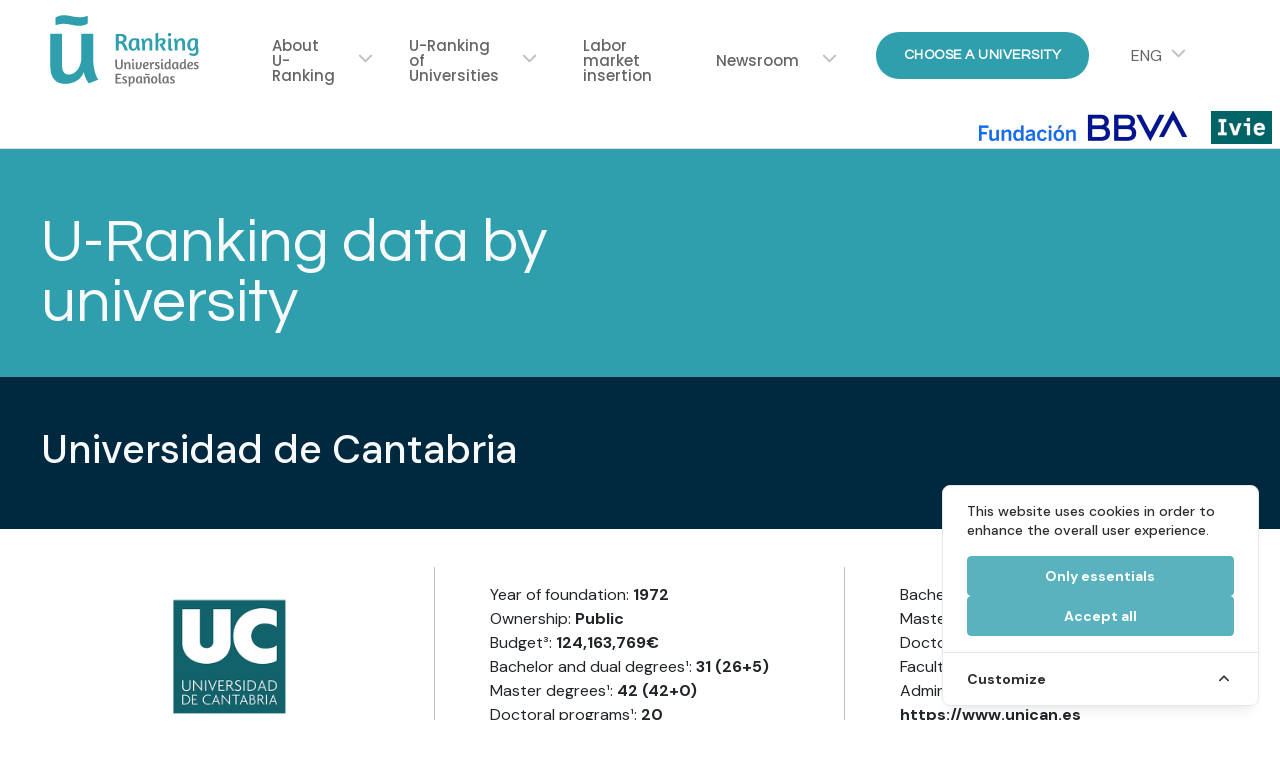

--- FILE ---
content_type: text/html; charset=UTF-8
request_url: https://u-ranking.es/university/UNICAN
body_size: 17515
content:
<!DOCTYPE html>
<html lang="en">
<head>
        <meta charset="UTF-8" />
<meta name="viewport" content="width=device-width, initial-scale=1.0" />

<title>U-Ranking -  Universidad de Cantabria - en
</title>
<meta name="description" content="Información de Universidad de Cantabria. Datos estructurales y posicionamiento en los distintos rankings en comparación con otros indicadores." />

    <link rel="canonical" href="https://www.u-ranking.es/university/UNICAN"/>
<link rel="stylesheet" href="https://u-ranking.es/css/bootstrap.min.css">

<link rel="preconnect" href="https://fonts.gstatic.com">
<link href="https://fonts.googleapis.com/css2?family=DM+Sans:wght@400;500;700&family=Poppins:wght@200;400;500;600;700&family=Questrial&display=swap" rel="stylesheet">


<link rel="stylesheet" type="text/css" href="https://cdn.datatables.net/v/bs5/dt-1.13.2/r-2.4.0/datatables.min.css"/>
 
<link rel="stylesheet" type="text/css" href="https://u-ranking.es/css/rangeslider.css">


<link rel="stylesheet" type="text/css" href="https://u-ranking.es/css/slick-theme.min.css">
<link rel="stylesheet" type="text/css" href="https://u-ranking.es/css/slick.css">

<link rel="stylesheet" type="text/css" href="https://u-ranking.es/css/lity.min.css">

<link rel="stylesheet" type="text/css" href="https://u-ranking.es/css/icomoon.css" />
<link rel="stylesheet" type="text/css" href="https://u-ranking.es/css/menu.css" />
<link rel="stylesheet/less" type="text/css" href="https://u-ranking.es/css/framework.less" />
<link rel="stylesheet/less" type="text/css" href="https://u-ranking.es/css/print.css" />


<script nonce="RlVDEiHw92v2SU16xVQCYpeiQkcSwIn6" src="https://u-ranking.es/js/less.min.js"></script>








 
<script nonce="RlVDEiHw92v2SU16xVQCYpeiQkcSwIn6">
    // Define dataLayer and the gtag function.
    window.dataLayer = window.dataLayer || [];
    function gtag(){dataLayer.push(arguments);}
    
    // Set default consent to 'denied' as a placeholder
    // Determine actual values based on your own requirements
    gtag('consent', 'default', {
      'ad_storage': 'denied',
      'ad_user_data': 'denied',
      'ad_personalization': 'denied',
      'analytics_storage': 'denied'
    });
    </script>
    <!-- Cookie Consent --><script nonce="{{ csp_nonce() }}" src="https://u-ranking.es/cookie-consent/script?id=61a7dfc1462318126a1a874d2d204e37" defer></script>    
</head>
<body>

    <div class="" id="TOPMENU">
    <div class="nav-row">
        <div class="nav-col-1">
            <a class="box" href="https://u-ranking.es/home"><img src="https://u-ranking.es/svg/u-ranking.svg"></a>
        </div>
        <div class="nav-col-2">
            <div id="urkmenu">
                <nav role="navigation">
                    <div class="custom-menu-class">
                        <ul id="menu-uranking" class="menu">
                            <li id="menu-item-100" class="menu-item menu-item-type-post_type menu-item-object-page menu-item-has-children menu-item-100"><a>About U-Ranking</a>
                                <ul class="sub-menu animsition">
                                    <li id="menu-item-101" class="menu-item menu-item-type-post_type menu-item-object-page menu-item-101">
                                        <a href="https://u-ranking.es/the-project">Project</a>
                                    </li>
                                    <li id="menu-item-103" class="menu-item menu-item-type-post_type menu-item-object-page menu-item-103">
                                        <a href="https://u-ranking.es/methodology">Methodology</a>
                                    </li>
                                    <li id="menu-item-104" class="menu-item menu-item-type-post_type menu-item-object-page menu-item-104">
                                        <a href="https://u-ranking.es/contact">Contact</a>
                                    </li>
                                </ul>
                            </li>
                            <li id="menu-item-200" class="menu-item menu-item-type-custom menu-item-object-custom menu-item-has-children menu-item-200"><a>U-Ranking of Universities</a>
                                <ul class="sub-menu">
                                    <li id="menu-item-201" class="menu-item menu-item-type-post_type menu-item-object-page menu-item-201">
                                        <a href="https://u-ranking.es/rank">U-Ranking results</a>
                                    </li>
                                    <li id="menu-item-204" class="menu-item menu-item-type-post_type menu-item-object-page menu-item-203">
                                        <a href="https://u-ranking.es/synthetic-indices">U-Ranking indices</a>
                                    </li>
                                    <li id="menu-item-203" class="menu-item menu-item-type-post_type menu-item-object-page menu-item-204">
                                        <a href="https://u-ranking.es/data-by-university">Data by university</a>
                                    </li>
                                    <li id="menu-item-202" class="menu-item menu-item-type-post_type menu-item-object-page menu-item-202">
                                        <a href="https://u-ranking.es/report">U-Ranking report</a>
                                    </li>
                                    <li id="menu-item-205" class="menu-item menu-item-type-post_type menu-item-object-page menu-item-205">
                                        <a href="https://u-ranking.es/international">Other Rankings</a>
                                    </li>
                                </ul>
                            </li>
                            
                            <li id="menu-item-200" class="menu-item menu-item-type-custom menu-item-object-custom menu-item-200"><a href="https://u-ranking.es/labour-insertion">Labor market insertion</a>    
                            
                            
                            <li id="menu-item-400" class="menu-item menu-item-type-custom menu-item-object-custom menu-item-has-children menu-item-400"><a>Newsroom</a>
                                <ul class="sub-menu">
                                    <li id="menu-item-402" class="menu-item menu-item-type-post_type menu-item-object-page menu-item-402"><a href="https://u-ranking.es/media">Media</a></li>
                                    <li id="menu-item-401" class="menu-item menu-item-type-post_type menu-item-object-page menu-item-401"><a href="https://u-ranking.es/publications">Publications</a></li>
                                </ul>
                            </li> 

                        </ul>
                    </div>
                </nav>
            </div>
        </div>

        

        <div id="urkmenu-secondary" class="nav-col-3 text-right">
            <nav role="nav-secondary">
                <ul id="menu-uranking-secondary" class="menu">
                                            <li id="menu-item-501" class="menu-item menu-item-type-post_type menu-item-object-page">
                             <a href="https://u-ranking.es/choose-university">Choose a University </a>
                        </li>
                                        <li id="menu-item-502" class="menu-item menu-item-type-post_type menu-item-object-page menu-item-has-children menu-item-100">
                        <a href="#">ENG</a>
                        <ul class="sub-menu">
                            <li id="menu-item-21" class="menu-item menu-item-type-post_type menu-item-object-page menu-item-101">
                                <a href="https://u-ranking.es">ESP</a></li>
                        </ul>
                    </li>
                    
                </ul>
            </nav>
        </div>
    </div>
    <div class="pb-1" style="max-width:1380px; margin:auto; display:flex; justify-content:flex-end; ">
                <a href="https://fbbva.es" class="pr-4" target="_blank" rel="noopenner noreferrer">
                    <img style="max-width:300px;" 
                        srcset="https://u-ranking.es/pics/Fundacion-BBVA-secundario-h25.png 150w,
                                https://u-ranking.es/pics/Fundacion-BBVA-secundario-h30.png 200w"
                        sizes="(max-width: 500px) 150px,
                               200px"
                        src="https://u-ranking.es/pics/Fundacion-BBVA-secundario-h30.png"  ></a>
                <a href="https://ivie.es" class="pr-2" target="_blank" rel="noopenner noreferrer">
                    <img srcset="https://u-ranking.es/pics/ivie-h25.png 47w,
                                 https://u-ranking.es/pics/ivie-h33.png 61w"
                         sizes="(max-width: 500px) 45px,
                                61px"
                        src="https://u-ranking.es/pics/ivie-h30.png"></a>
    </div>
</div>






<div id="BURGERmenu">
    <button class="hamburger hamburger--squeeze" type="button">
        <span class="hamburger-box">
            <span class="hamburger-inner"></span>
        </span>
    </button>
</div>


<div id="BURGEROVERLAY" class="BOXoverlayhide">
    <div class="BOXoverlay"></div>
</div>

<div id="mySidenav" class="sidenav">
    <div id="movilmenu0" class="dentro">
        <div id="MENU-PRIMARIO" >
            <ul>
                <li><a class="eligemenu" href="https://u-ranking.es/choose-university">Choose a University<span class="icon-chevron-right"></span></a></li>
                <li><a class="submenu" href="#">About U-Ranking</a></li>
                <li><a href="https://u-ranking.es/home">Home</a></li>
                <li><a href="https://u-ranking.es/the-project">Project</a></li>
                <li><a href="https://u-ranking.es/methodology">Methodology</a></li>
                <li><a class="submenu" href="#">U-Ranking of Universities</a></li>
                <li><a href="https://u-ranking.es/rank">U-Ranking results</a></li>
                <li><a href="https://u-ranking.es/report">U-Ranking report</a></li>
                <li><a href="https://u-ranking.es/data-by-university">Data by university</a></li>
                <li><a href="https://u-ranking.es/synthetic-indices">U-Ranking indices</a></li>
                <li><a href="https://u-ranking.es/international">Other Rankings</a></li>
                <li><a class="submenu" href="https://u-ranking.es/labour-insertion">Labor market insertion</a></li>
                
                <li><a class="submenu" href="#">Newsroom</a></li>
                <li><a href="https://u-ranking.es/publications">Publications</a></li>
                <li><a href="https://u-ranking.es/media">Media</a></li>
                <li><a href="https://u-ranking.es/contact">Contact</a></li>
                <li><a href="https://u-ranking.es">ESP</a></li>
                <li><a href="https://u-ranking.es/home">ENG</a></li>
                
            </ul>
        </div>
        <div id="MENU-SECUNDARIO" class="neutra"></div>
    </div>
</div>

        <div class="print-preloader">
        <div class="print-preloader-center">
            <div class="pint-preloader-wrap">
                <div class="letra-u-contenedor"><div class="letra-u-mov"></div></div>
                <div class="letra-u-icono"></div>
            </div>
            <span>GENERANDO PDF...</span>

        </div>
    </div>
    <div id="urk-pagina">

        <div id="print-page-head">
                <img class="urk-ficha-page-head" src="https://u-ranking.es/pics/uranking-big.png">
        </div>
        <div class="hero">
            <div class="container">
                <div class="row">
                    <div class="col-12 col-md-6 pt-6 pb-8">
                        <h1 class="text-light">U-Ranking data by university</h1>
                    </div>
                </div>
            </div>
        </div>
        
        <div class="float-blue-bar-wrap bg3">
            <div class="container">
                <div class="float-blue-bar-wrapper">
                    <div class="row py-5">
                        <div class="col col-12 col-md-8 v-cent">
                            <h1 class="text-light">Universidad de Cantabria</h1>
                        </div>
                    </div>
                </div>
            </div>
        </div>
        
        
        
        
        
        
        
        
        
        
        
         
        <div class="urk-ficha-uni">
            
            <div class="print-paginador-wrap">
                <div id="print-pagina-1" class="print-pagina"><div class="print-paginador">página 1 de 3</div></div>
                <div id="print-pagina-2" class="print-pagina"><div class="print-paginador">página 2 de 3</div></div>
                <div id="print-pagina-3" class="print-pagina"><div class="print-paginador">página 3 de 3</div></div>
            </div>

            <div class="urk-ficha-uni-datos mt-2 mb-5">
                <div class="container">
                    <div class="row">
                        <div class="col col-12 col-md-4 v-cent">
                            <a href="https://www.unican.es" target="_blank">
                                <img class="urk-ficha-uni-logo" src="https://u-ranking.es/pics/logos/UNICAN.png" alt="Universidad de Cantabria">
                            </a>
                        </div>
                        <div class="col col-12 col-md-4">
                            <ul class="my-3">
                                <li>Year of foundation: <strong>1972</strong></li>
                                <li>Ownership: <strong> Public </strong></li>
                                <li>Budget³: <strong>124,163,769€</strong></li>
                                <li>Bachelor and dual degrees¹: <strong>31
                                        (26+5)</strong></li>
                                <li>Master degrees¹: <strong>42
                                     
                                    (42+0)
                                                                    </strong></li>
                                                                <li>Doctoral programs¹: <strong>20</strong></li>
                            </ul>
                        </div>
                        <div class="col col-12 col-md-4">
                            <ul class="my-3">
                                <li>Bachelor students²: <strong>7,806</strong></li>
                                <li>Master students²: <strong>930</strong></li>
                                <li>Doctoral students²: <strong>699</strong></li>
                                <li>Faculty members²: <strong>1,133</strong></li>
                                <li>Administration and service staff²: <strong>625</strong></li>
                                <li><strong><a href="https://www.unican.es" target="_blank">https://www.unican.es</a></strong></li>
                            </ul>
                        </div>
                    </div>
                </div>
            </div>
            <div class="container pt-1 bg6 pt-5 pb-4 px-5 solomovil full-width">
                <div class="row">
                    <div div class="col filtros-close" id="filtrosboton"><span id="filtros-txt">Show filters</span></div>
                </div>
            </div>
            <div class="urk-ficha-uni-filtros bg5 pb-5 solodesktop" id="filtroswrap">
                <div class="container pt-2 pt-lg-6">
                    <div class="row pb-4">
                        <div class="col col-12 col-md-8">
                            <label class="urk-que urk-que-text">Comparative mean type: choose the group of universities with which you want to compare the university.</label>
                            <div class="filtros">
                                <div class="btn-group btn-group-toggle" data-toggle="buttons">
                                    <label class="btn btn-secondary active" data-filtro="general">
                                        <input type="radio" name="options" id="option1" autocomplete="off" checked>All
                                    </label>
                                    <label class="btn btn-secondary" data-filtro="publica">
                                        <input type="radio" name="options" id="option2" autocomplete="off">Public
                                    </label>
                                    <label class="btn btn-secondary" data-filtro="privada">
                                        <input type="radio" name="options" id="option3" autocomplete="off">Private
                                    </label>
                                    <label class="btn btn-secondary" data-filtro="presencial">
                                        <input type="radio" name="options" id="option4" autocomplete="off">On-site
                                    </label>
                                    <label class="btn btn-secondary" data-filtro="comunidadAutonoma">
                                        <input type="radio" name="options" id="option6" autocomplete="off">Same<br>Region
                                    </label>
                                </div>
                            </div>
                        </div>
                        <div class="col col-12 col-md-4">
                            <button type="button" class="btn btn-download"><span>DOWNLOAD PDF</span><span class="icon-download"></span></button>
                        </div>
                    </div>
                    <div class="row pb-0">
                        <div class="col col-12 col-md-12">
                                <label class="urk-que urk-que-text" for="exampleFormControlSelect1">Choose up to 3 universities to compare the results</label>
                                </div>
                     </div>
                    <div class="row pb-4">
                        <div class="col col-12 col-md-4">
                            <div class="form-group">
                                <div class="urk-select bg-white">
                                    <select id="cmbUniversidad1" class="comparaUniversidad" data-id="2">
                                        <option value="" selected>Select</option>
                                                                                                                                <option value="IE">IE Universidad</option>
                                                                                                                                <option value="UMON">Mondragon Unibertsitatea</option>
                                                                                                                                <option value="UDIMA">Universidad a Distancia de Madrid</option>
                                                                                                                                <option value="UAM">Universidad Autónoma de Madrid</option>
                                                                                                                                <option value="UCJC">Universidad Camilo José Cela</option>
                                                                                                                                <option value="UCH">Universidad Cardenal Herrera - CEU</option>
                                                                                                                                <option value="UC3M">Universidad Carlos III</option>
                                                                                                                                <option value="UCV">Universidad Católica de Valencia</option>
                                                                                                                                <option value="UCAM">Universidad Católica San Antonio</option>
                                                                                                                                <option value="UCM">Universidad Complutense</option>
                                                                                                                                <option value="UAH">Universidad de Alcalá</option>
                                                                                                                                <option value="UA">Universidad de Alicante</option>
                                                                                                                                <option value="UAL">Universidad de Almería</option>
                                                                                                                                <option value="UBU">Universidad de Burgos</option>
                                                                                                                                <option value="UCA">Universidad de Cádiz</option>
                                                                                                                                                                             <option value="UCLM">Universidad de Castilla-La Mancha</option>
                                                                                                                                <option value="UCO">Universidad de Córdoba</option>
                                                                                                                                <option value="UDE">Universidad de Deusto</option>
                                                                                                                                <option value="UNEX">Universidad de Extremadura</option>
                                                                                                                                <option value="UGR">Universidad de Granada</option>
                                                                                                                                <option value="UHU">Universidad de Huelva</option>
                                                                                                                                <option value="UJAEN">Universidad de Jaén</option>
                                                                                                                                <option value="ULL">Universidad de La Laguna</option>
                                                                                                                                <option value="UNIRIOJA">Universidad de La Rioja</option>
                                                                                                                                <option value="ULPGC">Universidad de Las Palmas de Gran Canaria</option>
                                                                                                                                <option value="UNILEON">Universidad de León</option>
                                                                                                                                <option value="UMA">Universidad de Málaga</option>
                                                                                                                                <option value="UM">Universidad de Murcia</option>
                                                                                                                                <option value="UN">Universidad de Navarra</option>
                                                                                                                                <option value="UNIOVI">Universidad de Oviedo</option>
                                                                                                                                <option value="USAL">Universidad de Salamanca</option>
                                                                                                                                <option value="US">Universidad de Sevilla</option>
                                                                                                                                <option value="UVA">Universidad de Valladolid</option>
                                                                                                                                <option value="UNIZAR">Universidad de Zaragoza</option>
                                                                                                                                <option value="UPV-EHU">Universidad del País Vasco</option>
                                                                                                                                <option value="UEC">Universidad Europea de Canarias</option>
                                                                                                                                <option value="UEM">Universidad Europea de Madrid</option>
                                                                                                                                <option value="UEV">Universidad Europea de Valencia</option>
                                                                                                                                <option value="UFPC">Universidad Fernando Pessoa-Canarias</option>
                                                                                                                                <option value="UNIR">Universidad Internacional de La Rioja</option>
                                                                                                                                <option value="VIU">Universidad Internacional Valenciana</option>
                                                                                                                                <option value="UMH">Universidad Miguel Hernández de Elche</option>
                                                                                                                                <option value="UNED">Universidad Nacional de Educación a Distancia</option>
                                                                                                                                <option value="UANE">Universidad Nebrija</option>
                                                                                                                                <option value="UPO">Universidad Pablo de Olavide</option>
                                                                                                                                <option value="UPCT">Universidad Politécnica de Cartagena</option>
                                                                                                                                <option value="UPM">Universidad Politécnica de Madrid</option>
                                                                                                                                <option value="COMILLAS">Universidad Pontificia Comillas</option>
                                                                                                                                <option value="UPSA">Universidad Pontificia de Salamanca</option>
                                                                                                                                <option value="UPNA">Universidad Pública de Navarra</option>
                                                                                                                                <option value="URJC">Universidad Rey Juan Carlos</option>
                                                                                                                                <option value="UCEU">Universidad San Pablo - CEU</option>
                                                                                                                                <option value="UDC">Universidade da Coruña</option>
                                                                                                                                <option value="USC">Universidade de Santiago de Compostela</option>
                                                                                                                                <option value="UVIGO">Universidade de Vigo</option>
                                                                                                                                <option value="ABATOLIBA">Universitat Abat Oliba CEU</option>
                                                                                                                                <option value="UAB">Universitat Autònoma de Barcelona</option>
                                                                                                                                <option value="UB">Universitat de Barcelona</option>
                                                                                                                                <option value="UDG">Universitat de Girona</option>
                                                                                                                                <option value="UIB">Universitat de les Illes Balears</option>
                                                                                                                                <option value="UDL">Universitat de Lleida</option>
                                                                                                                                <option value="UV">Universitat de València</option>
                                                                                                                                <option value="UVIC-UCC">Universitat de Vic - Universitat Central de Catalunya</option>
                                                                                                                                <option value="UIC">Universitat Internacional de Catalunya</option>
                                                                                                                                <option value="UJI">Universitat Jaume I</option>
                                                                                                                                <option value="UOC">Universitat Oberta de Catalunya</option>
                                                                                                                                <option value="UPC">Universitat Politècnica de Catalunya</option>
                                                                                                                                <option value="UPV">Universitat Politècnica de València</option>
                                                                                                                                <option value="UPF">Universitat Pompeu Fabra</option>
                                                                                                                                <option value="URLL">Universitat Ramon Llull</option>
                                                                                                                                <option value="URV">Universitat Rovira i Virgili</option>
                                                                            </select>
                                </div>
                            </div>
                        </div>
                        <div class="col col-12 col-md-4">
                            <div class="form-group">

                                <div class="urk-select bg-white">
                                    <select id="cmbUniversidad2" class="comparaUniversidad" data-id="3">
                                        <option value="" selected>Select</option>
                                                                                                                                <option value="IE">IE Universidad</option>
                                                                                                                                <option value="UMON">Mondragon Unibertsitatea</option>
                                                                                                                                <option value="UDIMA">Universidad a Distancia de Madrid</option>
                                                                                                                                <option value="UAM">Universidad Autónoma de Madrid</option>
                                                                                                                                <option value="UCJC">Universidad Camilo José Cela</option>
                                                                                                                                <option value="UCH">Universidad Cardenal Herrera - CEU</option>
                                                                                                                                <option value="UC3M">Universidad Carlos III</option>
                                                                                                                                <option value="UCV">Universidad Católica de Valencia</option>
                                                                                                                                <option value="UCAM">Universidad Católica San Antonio</option>
                                                                                                                                <option value="UCM">Universidad Complutense</option>
                                                                                                                                <option value="UAH">Universidad de Alcalá</option>
                                                                                                                                <option value="UA">Universidad de Alicante</option>
                                                                                                                                <option value="UAL">Universidad de Almería</option>
                                                                                                                                <option value="UBU">Universidad de Burgos</option>
                                                                                                                                <option value="UCA">Universidad de Cádiz</option>
                                                                                                                                                                             <option value="UCLM">Universidad de Castilla-La Mancha</option>
                                                                                                                                <option value="UCO">Universidad de Córdoba</option>
                                                                                                                                <option value="UDE">Universidad de Deusto</option>
                                                                                                                                <option value="UNEX">Universidad de Extremadura</option>
                                                                                                                                <option value="UGR">Universidad de Granada</option>
                                                                                                                                <option value="UHU">Universidad de Huelva</option>
                                                                                                                                <option value="UJAEN">Universidad de Jaén</option>
                                                                                                                                <option value="ULL">Universidad de La Laguna</option>
                                                                                                                                <option value="UNIRIOJA">Universidad de La Rioja</option>
                                                                                                                                <option value="ULPGC">Universidad de Las Palmas de Gran Canaria</option>
                                                                                                                                <option value="UNILEON">Universidad de León</option>
                                                                                                                                <option value="UMA">Universidad de Málaga</option>
                                                                                                                                <option value="UM">Universidad de Murcia</option>
                                                                                                                                <option value="UN">Universidad de Navarra</option>
                                                                                                                                <option value="UNIOVI">Universidad de Oviedo</option>
                                                                                                                                <option value="USAL">Universidad de Salamanca</option>
                                                                                                                                <option value="US">Universidad de Sevilla</option>
                                                                                                                                <option value="UVA">Universidad de Valladolid</option>
                                                                                                                                <option value="UNIZAR">Universidad de Zaragoza</option>
                                                                                                                                <option value="UPV-EHU">Universidad del País Vasco</option>
                                                                                                                                <option value="UEC">Universidad Europea de Canarias</option>
                                                                                                                                <option value="UEM">Universidad Europea de Madrid</option>
                                                                                                                                <option value="UEV">Universidad Europea de Valencia</option>
                                                                                                                                <option value="UFPC">Universidad Fernando Pessoa-Canarias</option>
                                                                                                                                <option value="UNIR">Universidad Internacional de La Rioja</option>
                                                                                                                                <option value="VIU">Universidad Internacional Valenciana</option>
                                                                                                                                <option value="UMH">Universidad Miguel Hernández de Elche</option>
                                                                                                                                <option value="UNED">Universidad Nacional de Educación a Distancia</option>
                                                                                                                                <option value="UANE">Universidad Nebrija</option>
                                                                                                                                <option value="UPO">Universidad Pablo de Olavide</option>
                                                                                                                                <option value="UPCT">Universidad Politécnica de Cartagena</option>
                                                                                                                                <option value="UPM">Universidad Politécnica de Madrid</option>
                                                                                                                                <option value="COMILLAS">Universidad Pontificia Comillas</option>
                                                                                                                                <option value="UPSA">Universidad Pontificia de Salamanca</option>
                                                                                                                                <option value="UPNA">Universidad Pública de Navarra</option>
                                                                                                                                <option value="URJC">Universidad Rey Juan Carlos</option>
                                                                                                                                <option value="UCEU">Universidad San Pablo - CEU</option>
                                                                                                                                <option value="UDC">Universidade da Coruña</option>
                                                                                                                                <option value="USC">Universidade de Santiago de Compostela</option>
                                                                                                                                <option value="UVIGO">Universidade de Vigo</option>
                                                                                                                                <option value="ABATOLIBA">Universitat Abat Oliba CEU</option>
                                                                                                                                <option value="UAB">Universitat Autònoma de Barcelona</option>
                                                                                                                                <option value="UB">Universitat de Barcelona</option>
                                                                                                                                <option value="UDG">Universitat de Girona</option>
                                                                                                                                <option value="UIB">Universitat de les Illes Balears</option>
                                                                                                                                <option value="UDL">Universitat de Lleida</option>
                                                                                                                                <option value="UV">Universitat de València</option>
                                                                                                                                <option value="UVIC-UCC">Universitat de Vic - Universitat Central de Catalunya</option>
                                                                                                                                <option value="UIC">Universitat Internacional de Catalunya</option>
                                                                                                                                <option value="UJI">Universitat Jaume I</option>
                                                                                                                                <option value="UOC">Universitat Oberta de Catalunya</option>
                                                                                                                                <option value="UPC">Universitat Politècnica de Catalunya</option>
                                                                                                                                <option value="UPV">Universitat Politècnica de València</option>
                                                                                                                                <option value="UPF">Universitat Pompeu Fabra</option>
                                                                                                                                <option value="URLL">Universitat Ramon Llull</option>
                                                                                                                                <option value="URV">Universitat Rovira i Virgili</option>
                                                                            </select>
                                </div>
                            </div>
                        </div>
                        <div class="col col-12 col-md-4">
                            <div class="form-group">
                                <div class="urk-select bg-white">
                                    <select id="cmbUniversidad3" class="comparaUniversidad" data-id="4">
                                        <option value="" selected>Select</option>
                                                                                                                                <option value="IE">IE Universidad</option>
                                                                                                                                <option value="UMON">Mondragon Unibertsitatea</option>
                                                                                                                                <option value="UDIMA">Universidad a Distancia de Madrid</option>
                                                                                                                                <option value="UAM">Universidad Autónoma de Madrid</option>
                                                                                                                                <option value="UCJC">Universidad Camilo José Cela</option>
                                                                                                                                <option value="UCH">Universidad Cardenal Herrera - CEU</option>
                                                                                                                                <option value="UC3M">Universidad Carlos III</option>
                                                                                                                                <option value="UCV">Universidad Católica de Valencia</option>
                                                                                                                                <option value="UCAM">Universidad Católica San Antonio</option>
                                                                                                                                <option value="UCM">Universidad Complutense</option>
                                                                                                                                <option value="UAH">Universidad de Alcalá</option>
                                                                                                                                <option value="UA">Universidad de Alicante</option>
                                                                                                                                <option value="UAL">Universidad de Almería</option>
                                                                                                                                <option value="UBU">Universidad de Burgos</option>
                                                                                                                                <option value="UCA">Universidad de Cádiz</option>
                                                                                                                                                                             <option value="UCLM">Universidad de Castilla-La Mancha</option>
                                                                                                                                <option value="UCO">Universidad de Córdoba</option>
                                                                                                                                <option value="UDE">Universidad de Deusto</option>
                                                                                                                                <option value="UNEX">Universidad de Extremadura</option>
                                                                                                                                <option value="UGR">Universidad de Granada</option>
                                                                                                                                <option value="UHU">Universidad de Huelva</option>
                                                                                                                                <option value="UJAEN">Universidad de Jaén</option>
                                                                                                                                <option value="ULL">Universidad de La Laguna</option>
                                                                                                                                <option value="UNIRIOJA">Universidad de La Rioja</option>
                                                                                                                                <option value="ULPGC">Universidad de Las Palmas de Gran Canaria</option>
                                                                                                                                <option value="UNILEON">Universidad de León</option>
                                                                                                                                <option value="UMA">Universidad de Málaga</option>
                                                                                                                                <option value="UM">Universidad de Murcia</option>
                                                                                                                                <option value="UN">Universidad de Navarra</option>
                                                                                                                                <option value="UNIOVI">Universidad de Oviedo</option>
                                                                                                                                <option value="USAL">Universidad de Salamanca</option>
                                                                                                                                <option value="US">Universidad de Sevilla</option>
                                                                                                                                <option value="UVA">Universidad de Valladolid</option>
                                                                                                                                <option value="UNIZAR">Universidad de Zaragoza</option>
                                                                                                                                <option value="UPV-EHU">Universidad del País Vasco</option>
                                                                                                                                <option value="UEC">Universidad Europea de Canarias</option>
                                                                                                                                <option value="UEM">Universidad Europea de Madrid</option>
                                                                                                                                <option value="UEV">Universidad Europea de Valencia</option>
                                                                                                                                <option value="UFPC">Universidad Fernando Pessoa-Canarias</option>
                                                                                                                                <option value="UNIR">Universidad Internacional de La Rioja</option>
                                                                                                                                <option value="VIU">Universidad Internacional Valenciana</option>
                                                                                                                                <option value="UMH">Universidad Miguel Hernández de Elche</option>
                                                                                                                                <option value="UNED">Universidad Nacional de Educación a Distancia</option>
                                                                                                                                <option value="UANE">Universidad Nebrija</option>
                                                                                                                                <option value="UPO">Universidad Pablo de Olavide</option>
                                                                                                                                <option value="UPCT">Universidad Politécnica de Cartagena</option>
                                                                                                                                <option value="UPM">Universidad Politécnica de Madrid</option>
                                                                                                                                <option value="COMILLAS">Universidad Pontificia Comillas</option>
                                                                                                                                <option value="UPSA">Universidad Pontificia de Salamanca</option>
                                                                                                                                <option value="UPNA">Universidad Pública de Navarra</option>
                                                                                                                                <option value="URJC">Universidad Rey Juan Carlos</option>
                                                                                                                                <option value="UCEU">Universidad San Pablo - CEU</option>
                                                                                                                                <option value="UDC">Universidade da Coruña</option>
                                                                                                                                <option value="USC">Universidade de Santiago de Compostela</option>
                                                                                                                                <option value="UVIGO">Universidade de Vigo</option>
                                                                                                                                <option value="ABATOLIBA">Universitat Abat Oliba CEU</option>
                                                                                                                                <option value="UAB">Universitat Autònoma de Barcelona</option>
                                                                                                                                <option value="UB">Universitat de Barcelona</option>
                                                                                                                                <option value="UDG">Universitat de Girona</option>
                                                                                                                                <option value="UIB">Universitat de les Illes Balears</option>
                                                                                                                                <option value="UDL">Universitat de Lleida</option>
                                                                                                                                <option value="UV">Universitat de València</option>
                                                                                                                                <option value="UVIC-UCC">Universitat de Vic - Universitat Central de Catalunya</option>
                                                                                                                                <option value="UIC">Universitat Internacional de Catalunya</option>
                                                                                                                                <option value="UJI">Universitat Jaume I</option>
                                                                                                                                <option value="UOC">Universitat Oberta de Catalunya</option>
                                                                                                                                <option value="UPC">Universitat Politècnica de Catalunya</option>
                                                                                                                                <option value="UPV">Universitat Politècnica de València</option>
                                                                                                                                <option value="UPF">Universitat Pompeu Fabra</option>
                                                                                                                                <option value="URLL">Universitat Ramon Llull</option>
                                                                                                                                <option value="URV">Universitat Rovira i Virgili</option>
                                                                            </select>
                                </div>
                            </div>
                        </div>
                    </div>
                </div>
            </div>
            
            
            
            
            
            
            
            <div class="urk-ficha-uni-text bg5" id="urk-indices-1">
                <div class="urk-informacion-wrap">
                    <div class="container">
                        <div class="row pt-3 pb-1">
                            <div class="col col-12 col-md-12">
                                <h2 class="questrial pb-1">U-Ranking Indices - Universidad de Cantabria</h2>
                            </div>
                        </div>
                    </div>
                    <div class="container container-indices">
                        <div class="urk-ficha-uni-indices urk-ficha-uni-indices-1 row py-4">
                            <div class="urk-indice-solo urk-indice-solo-1 col col-12 col-md-6">
                                <figure class="highcharts-figure">
                                    <div id="bar1"></div>
                                </figure>


                            </div>
                            <div class="urk-indice-solo urk-indice-solo-2 col col-12 col-md-6">
                                <figure class="highcharts-figure">
                                    <div id="bar2"></div>
                                </figure>
                            </div>
                        </div>
                    </div>
                </div>
            </div>
            
            
            
            
            
            
            
            
            <div class="urk-ficha-uni-text bg5" id="urk-indices-2">
                <div class="urk-informacion-wrap">
                    <div class="container">
                        <div class="row pt-3 pb-1">
                            <div class="col col-12 col-md-12">
                                <h2 class="questrial">U-Ranking Indicators - Universidad de Cantabria</h2>
                            </div>
                        </div>
                    </div>
                    <div class="container container-indices">
                        <div class="urk-ficha-uni-indices urk-ficha-uni-indices-2 row py-4">
                            <div class="urk-indice-solo urk-indice-solo-1 col col-12 col-md-6">
                                <figure class="highcharts-figure">
                                    <div id="spider1"></div>
                                </figure>
                            </div>

                            <div class="urk-indice-solo urk-indice-solo-2 col col-12 col-md-6">
                                <figure class="highcharts-figure">
                                    <div id="spider2"></div>
                                </figure>
                            </div>
                        </div>
                        <div class="urk-ficha-uni-indices urk-ficha-uni-indices-2 row py-2">                            

                            <div class="urk-indice-solo urk-indice-solo-1 col col-12 col-md-6">
                                <figure class="highcharts-figure">
                                    <div id="spider3"></div>
                                </figure>
                            </div>                            
                        </div>
                    </div>
                </div>
            </div>
            
            
            
            
            
            
            
            
            
            <div class="urk-ficha-uni-text bg5" id="urk-indices-3">
                <div class="urk-informacion-wrap">
                    <div class="container">
                        <div class="row pt-3 pb-1">
                            <div class="col col-12 col-md-12">
                                <h2 class="questrial">U-Ranking Analysis - Universidad de Cantabria</h2>
                            </div>
                        </div>
                    </div>
                    <div class="container container-indices">
                        <div class="urk-ficha-uni-indices urk-ficha-uni-indices-3 row py-4">
                            <div class="urk-indice-solo urk-indice-solo-1 col col-12 col-md-6">
                                <figure class="highcharts-figure">
                                    <div id="bar3"></div>
                                </figure>
                            </div>


                            <div class="urk-indice-solo urk-indice-solo-2 col col-12 col-md-6">
                                                                <figure class="highcharts-figure">
                                    <div id="bar4"></div>
                                </figure>
                                                            </div>
                        </div>
                    </div>
                </div>
            </div>
            
            

            
            
            

            
            <div class="urk-ficha-uni-text bg5" id="urk-indices-4">
                <div class="urk-informacion-wrap">
                    <div class="container">
                        <div class="row pt-3 pb-1">
                            <div class="col col-12 col-md-12">
                                <h2 class="questrial">Evolution of the position in U-Ranking 
                                     
                                        of 
                                                                        Universidad de Cantabria</h2>
                                
                            </div>
                        </div>
                    </div>
                    <div class="container container-indices">
                        <div class="urk-ficha-uni-indices urk-ficha-uni-indices-4 row py-4">

                            <div class="urk-indice-solo col col-12 col-md-6">
                                <h3>U-Ranking position
                                    <label class="urk-que urk-que-info urk-que-info-nofloat" data-toggle="tooltip" data-placement="top"
                                           title="" data-original-title="Index year / Position of the university / Levels in which the universities are grouped."><span class="icon-help-circle"></span></label>
                                </h3>
                                <h4 class="dm w-200">
                                                                            2020 to 2025  editions
                                                                    </h4>

                                <div class="urk-historico">
                                    <ul>
                                                                                                                                <li>
                                                <div class="h-year">2025</div>
                                                <div class="h-place"><span class="h-puesto">3</span>/<span class="h-total">10</span></div>
                                            </li>
                                                                                                                                <li>
                                                <div class="h-year">2024</div>
                                                <div class="h-place"><span class="h-puesto">4</span>/<span class="h-total">11</span></div>
                                            </li>
                                                                                                                                <li>
                                                <div class="h-year">2023</div>
                                                <div class="h-place"><span class="h-puesto">4</span>/<span class="h-total">11</span></div>
                                            </li>
                                                                                                                                <li>
                                                <div class="h-year">2022</div>
                                                <div class="h-place"><span class="h-puesto">3</span>/<span class="h-total">12</span></div>
                                            </li>
                                                                                                                                <li>
                                                <div class="h-year">2021</div>
                                                <div class="h-place"><span class="h-puesto">3</span>/<span class="h-total">12</span></div>
                                            </li>
                                                                                                                                <li>
                                                <div class="h-year">2020</div>
                                                <div class="h-place"><span class="h-puesto">3</span>/<span class="h-total">12</span></div>
                                            </li>
                                                                                                                         </ul>
                                </div>
                            </div>


                            <div class="urk-indice-solo col col-12 col-md-6">
                                <h3>U-Ranking Volume position
                                    <label class="urk-que urk-que-info urk-que-info-nofloat" data-toggle="tooltip" data-placement="top"
                                           title="" data-original-title="Index year / Position of the university / Levels in which the universities are grouped."><span class="icon-help-circle"></span></label></h3>
                                <h4 class="dm w-200">
                                                                         2020 to 2025  editions
                                                                    </h4>

                                <div class="urk-historico">
                                    <ul>
                                                                                                                                <li>
                                                <div class="h-year">2025</div>
                                                <div class="h-place"><span class="h-puesto">9</span>/<span class="h-total">10</span></div>
                                            </li>
                                                                                                                                <li>
                                                <div class="h-year">2024</div>
                                                <div class="h-place"><span class="h-puesto">22</span>/<span class="h-total">32</span></div>
                                            </li>
                                                                                                                                <li>
                                                <div class="h-year">2023</div>
                                                <div class="h-place"><span class="h-puesto">25</span>/<span class="h-total">36</span></div>
                                            </li>
                                                                                                                                <li>
                                                <div class="h-year">2022</div>
                                                <div class="h-place"><span class="h-puesto">24</span>/<span class="h-total">35</span></div>
                                            </li>
                                                                                                                                <li>
                                                <div class="h-year">2021</div>
                                                <div class="h-place"><span class="h-puesto">21</span>/<span class="h-total">33</span></div>
                                            </li>
                                                                                                                                <li>
                                                <div class="h-year">2020</div>
                                                <div class="h-place"><span class="h-puesto">21</span>/<span class="h-total">32</span></div>
                                            </li>
                                                                                                                         </ul>
                                </div>
                            </div>
                        </div>
                    </div>
                </div>
            </div>
            

            
            
            

            
            
            

            
            <div class="urk-ficha-uni-text bg5" id="urk-indices-4">
                <div class="urk-informacion-wrap">
                    <div class="container">
                        <div class="row pt-3 pb-1">
                            <div class="col col-12 col-md-12">
                                <h2 class="questrial">Postgraduate Ranking position  
                                     
                                        of 
                                                                        Universidad de Cantabria</h2>                                    
                                </h2>
                            </div>
                        </div>
                    </div>
                    <div class="container container-indices">
                        <div class="urk-ficha-uni-indices urk-ficha-uni-indices-4 row py-4">

                            <div class="urk-indice-solo col col-12 col-md-6">
                                <h3>Global result and by branch of knowledge
                                    <label class="urk-que urk-que-info urk-que-info-nofloat" data-toggle="tooltip" data-placement="top"
                                           title="" data-original-title="Teaching Branch / Position of the university / Levels in which the universities are grouped."><span class="icon-help-circle"></span></label>
                                </h3>
                                <h4 class="dm w-200">
                                     2022  edition
                                </h4>


                                <div class="urk-historico">
                                    <ul>
                                        
                                           <li>
                                                                                                <div class="h-year">Global</div>
                                                                                                                                                    <div class="h-place"><span class="h-puesto">6</span>/<span class="h-total"> 9</span></div>
                                                                                            </li>
                                        
                                           <li>
                                                                                                                                                            <div class="h-year">Arts and Humanities</div>
                                                                                                                                                                                                        <div class="h-place"><span class="h-puesto">5</span>/<span class="h-total"> 10</span></div>
                                                                                            </li>
                                        
                                           <li>
                                                                                                                                                            <div class="h-year">Social Sciences and Law</div>
                                                                                                                                                                                                        <div class="h-place"><span class="h-puesto">8</span>/<span class="h-total"> 12</span></div>
                                                                                            </li>
                                        
                                           <li>
                                                                                                                                                            <div class="h-year">Science</div>
                                                                                                                                                                                                        <div class="h-place"><span class="h-puesto"> - </span></div>
                                                                                            </li>
                                        
                                           <li>
                                                                                                                                                            <div class="h-year">Engineering and Architecture</div>
                                                                                                                                                                                                        <div class="h-place"><span class="h-puesto">5</span>/<span class="h-total"> 10</span></div>
                                                                                            </li>
                                        
                                           <li>
                                                                                                                                                            <div class="h-year">Health Sciences</div>
                                                                                                                                                                                                        <div class="h-place"><span class="h-puesto">7</span>/<span class="h-total"> 10</span></div>
                                                                                            </li>
                                                                            </ul>
                                </div>
                            </div>

                        </div>
                    </div>
                </div>
            </div>
            
            
            
            

            
            <div class="urk-ficha-uni pt-3 pb-5 bg5" id="urk-indices-5">
                <div class="container">
                    <div class="row">
                        <div class="col col-12 col-md-12">
                            <p class="text-xxs">¹  2024/2025  academic year</p>
                            <p class="text-xxs">²  2023/2024  academic year</p>
                            <p class="text-xxs">³  2022</p>
                            <p class="text-xxs">Data from universities' own centers. Master' degrees and doctorate programs include data from own centers and other units.</p>
                        </div>
                    </div>
                </div>
            </div>
            
            
            
            
        </div>
        
        
    </div>



    <footer>

    <div class="container">
        <div class="row">
            <div class="footer-logos col-12 col-md-12 col-lg-4 text-center">
                <a href="https://fbbva.es" class="box-logo box-logo-1" target="_blank" rel="noopenner noreferrer"><img class="hlogofbbva" src="https://u-ranking.es/pics/logo-bbva.png" alt='Fundación BBVA'></a>
                <a href="https://ivie.es" class="box-logo box-logo-2" target="_blank" rel="noopenner noreferrer"><img src="https://u-ranking.es/pics/logo-ivie.png" alt='Ivie'></a>
            </div>
            <div class="footer-links col-12 col-md-12 col-lg-6 text-center">
                <span>©2026 Ivie</span>
                <a href="https://u-ranking.es/privacity-policy">Privacy policy</a>
                <a href="https://u-ranking.es/cookies-policy">Cookies policy</a>
            </div>
            <div class="footer-rrss col-12 col-md-12 col-lg-2 text-right">
                <a href="https://www.facebook.com/eligeuniversidad/" target="_blank" rel="nofollow noopenner noreferrer" class="box-rrss"><span class="icon-facebook"></span></a>
                
                <a href="https://twitter.com/u_ranking" target="_blank" rel="nofollow noopenner noreferrer" ><img class="twitter" src="https://u-ranking.es/pics/X.png" alt='X' title='X'></a>
                <a href="https://www.instagram.com/uranking_uni/" target="_blank" rel="nofollow noopenner noreferrer" class="box-rrss"><span class="icon-instagram"></span></a>
            </div>
        </div>
    </div>
</footer>

<button  id="FOOTERBTN" title="Go to top" class="sceneSTART"><span class="icon-arrow-up"></span></button>



<script src="https://u-ranking.es/js/jquery-3.5.1.min.js"></script>
<script src="https://u-ranking.es/js/popper.min.js"></script>
<script src="https://u-ranking.es/js/bootstrap.min.js"></script>
<script src="https://u-ranking.es/js/hamburger.js"></script>
<script src="https://u-ranking.es/js/lity.min.js"></script>











<script nonce="RlVDEiHw92v2SU16xVQCYpeiQkcSwIn6">
    $(function () {
        $('[data-toggle="tooltip"]').tooltip()
    })
</script>

<script nonce="RlVDEiHw92v2SU16xVQCYpeiQkcSwIn6">
    $(".acordeon-wrap").click(function() {
        $(this).find('.acordeon-boton').toggleClass('acordeon-boton-open');
        $(this).find('.acordeon-container').slideToggle();
    });
</script>
<script nonce="RlVDEiHw92v2SU16xVQCYpeiQkcSwIn6" src="https://u-ranking.es/js/botonup.js"></script>

    <script src="https://code.highcharts.com/highcharts.js"></script>
    <script src="https://code.highcharts.com/highcharts-more.js"></script>
    <script src="https://code.highcharts.com/modules/exporting.js"></script>
    <script src="https://code.highcharts.com/modules/export-data.js"></script>
    <script src="https://code.highcharts.com/modules/accessibility.js"></script>

    <script src="https://cdnjs.cloudflare.com/ajax/libs/es6-promise/4.2.8/es6-promise.min.js" integrity="sha512-JMK7ImCd/9VxQM7FWvAT3njqo5iGKkWcOax6Bwzuq48xxFd7/jekKcgN+59ZRwBoEpZvv6Jkwh3fDGrBVWX5vA==" crossorigin="anonymous" referrerpolicy="no-referrer"></script>
    <script src="https://cdnjs.cloudflare.com/ajax/libs/jspdf/2.5.0/jspdf.umd.min.js" integrity="sha512-5yTVoG0jFRsDhgYEoKrZCj5Bazxqa0VnETLN7k0SazQcARBsbgrSb6um+YpzWKNKV2kjb8bhna4fDfOk3YPr4Q==" crossorigin="anonymous" referrerpolicy="no-referrer"></script>
    <script src="https://cdnjs.cloudflare.com/ajax/libs/html2pdf.js/0.10.1/html2pdf.bundle.min.js" integrity="sha512-GsLlZN/3F2ErC5ifS5QtgpiJtWd43JWSuIgh7mbzZ8zBps+dvLusV+eNQATqgA/HdeKFVgA5v3S/cIrLF7QnIg==" crossorigin="anonymous" referrerpolicy="no-referrer"></script>
    <script src="https://cdnjs.cloudflare.com/ajax/libs/html2canvas/1.4.0/html2canvas.min.js" integrity="sha512-UcDEnmFoMh0dYHu0wGsf5SKB7z7i5j3GuXHCnb3i4s44hfctoLihr896bxM0zL7jGkcHQXXrJsFIL62ehtd6yQ==" crossorigin="anonymous" referrerpolicy="no-referrer"></script>

    

    <script nonce = "RlVDEiHw92v2SU16xVQCYpeiQkcSwIn6" >
    $(document).ready(function() {
        

        var ordenCamposDocenciaGlobal = [  "DC5U",  "DC6U",  "DI1dU",  "DI2c",  "DP1dU",  "DP2dU",  "DP3gU",  "DR1fU",  "DR2eU",  "DR3dU", ];

        var serieDocenciaGlobal = {
            name: 'Universities&#039; average',
            data: [  59.7,  66.5,  39.2,  42.6,  92.7,  92.1,  83.3,  58.9,  62.1,  87.1,  ],
            pointPlacement: 'on',
            market: {
                enabled: 'false'
            },
            type: 'area',
            color: '#cae3ea',//azul claro
            fillOpacity: 0.5
        }

        var serieDocenciaPublica = {
            name: 'Public universities&#039; average',
            data: [  55.1,  68.8,  28.3,  44.6,  91.1,  90.7,  82.5,  68.7,  65.1,  91.4,  ],
            pointPlacement: 'on',
            market: {
                enabled: 'false'
            },
            type: 'area',
            color: '#cae3ea',//azul claro
            fillOpacity: 0.5
        }
        var serieDocenciaPrivada = {
            name: 'Private universities&#039; average',
            data: [  69,  62,  61.2,  38.5,  96.1,  94.9,  84.9,  39.3,  56,  78.4,  ],
            pointPlacement: 'on',
            market: {
                enabled: 'false'
            },
            type: 'area',
            color: '#cae3ea',//azul claro
            fillOpacity: 0.5
        }
        var serieDocenciaPresencial = {
            name: 'On-site universities&#039; average',
            data: [  61.8,  66,  38,  45.7,  92.6,  92.7,  84.1,  62.1,  64.5,  87.1,  ],
            pointPlacement: 'on',
            market: {
                enabled: 'false'
            },
            type: 'area',
            color: '#cae3ea',//azul claro
            fillOpacity: 0.5
        }
        var serieDocenciaNoPresencial = {
            name: 'Non-on-site universities&#039; average',
            data: [  32,  73.6,  55.2,  0,  95,  84.4,  71.9,  15.4,  29.2,  86.5,  ],
            pointPlacement: 'on',
            market: {
                enabled: 'false'
            },
            type: 'area',
            color: '#cae3ea',//azul claro
            fillOpacity: 0.5
        }

        var serieDocenciaComunidad = {
            name: 'Region universities&#039; average',
            data: [  50.1,  74.1,  17.5,  49.2,  89.2,  91.8,  79.6,  98.6,  84.7,  94.8,  ],
            pointPlacement: 'on',
            market: {
                enabled: 'false'
            },
            type: 'area',
            color: '#cae3ea',//azul claro
            fillOpacity: 0.5
        }

        // INVERTIGACION
        var serieInvestigacionGlobal = {
            name: 'Universities&#039; average',
            data: [  69.1,  76.3,  67.2,  35,  69.1,  57.2,  34.5,  45.5,  35,  55.7,  ],
            pointPlacement: 'on',
            market: {
                enabled: 'false'
            },
            type: 'area',
            color: '#cae3ea',//azul claro
            fillOpacity: 0.5
        }
        var serieInvestigacionPublica = {
            name: 'Public universities&#039; average',
            data: [  70.8,  79.7,  70.3,  39.7,  71.9,  64.6,  45.8,  53.7,  47.4,  71.6,  ],
            pointPlacement: 'on',
            market: {
                enabled: 'false'
            },
            type: 'area',
            color: '#cae3ea',//azul claro
            fillOpacity: 0.5
        }
        var serieInvestigacionPrivada = {
            name: 'Private universities&#039; average',
            data: [  65.9,  69.5,  60.9,  25.7,  63.6,  42.4,  11.9,  27.7,  10.1,  23.9,  ],
            pointPlacement: 'on',
            market: {
                enabled: 'false'
            },
            type: 'area',
            color: '#cae3ea',//azul claro
            fillOpacity: 0.5
        }
        var serieInvestigacionPresencial = {
            name: 'On-site universities&#039; average',
            data: [  70.4,  77.4,  67.8,  36.7,  69.8,  58.9,  35.5,  46.6,  36.7,  59.1,  ],
            pointPlacement: 'on',
            market: {
                enabled: 'false'
            },
            type: 'area',
            color: '#cae3ea',//azul claro
            fillOpacity: 0.5
        }
        var serieInvestigacionNoPresencial = {
            name: 'Non-on-site universities&#039; average',
            data: [  52.2,  61,  58.2,  12.8,  60.2,  35.2,  22,  27.9,  12,  9.6,  ],
            pointPlacement: 'on',
            market: {
                enabled: 'false'
            },
            type: 'area',
            color: '#cae3ea',//azul claro
            fillOpacity: 0.5
        }
        var serieInvestigacionComunidad = {
            name: 'Region universities&#039; average',
            data: [  79.8,  87.9,  92.5,  44.6,  77.2,  77.7,  46,  35.9,  61.6,  73,  ],
            pointPlacement: 'on',
            market: {
                enabled: 'false'
            },
            type: 'area',
            color: '#cae3ea',//azul claro
            fillOpacity: 0.5
        }

        // INSERCION GLOBAL
        var serieInsercionGlobal = {
            name: 'Universities&#039; average',
            data: [  73.1,  82,  90.9,  ],
            pointPlacement: 'on',
            market: {
                enabled: 'false'
            },
            type: 'area',
            color: '#cae3ea',//azul claro
            fillOpacity: 0.5
        }
        var serieInsercionPublica = {
            name: 'Public universities&#039; average',
            data: [  69.1,  78.9,  89.7,  ],
            pointPlacement: 'on',
            market: {
                enabled: 'false'
            },
            type: 'area',
            color: '#cae3ea',//azul claro
            fillOpacity: 0.5
        }
        var serieInsercionPrivada = {
            name: 'Private universities&#039; average',
            data: [  81,  88.5,  93.5,  ],
            pointPlacement: 'on',
            market: {
                enabled: 'false'
            },
            type: 'area',
            color: '#cae3ea',//azul claro
            fillOpacity: 0.5
        }
        var serieInsercionPresencial = {
            name: 'On-site universities&#039; average',
            data: [  72.9,  81.3,  90.8,  ],
            pointPlacement: 'on',
            market: {
                enabled: 'false'
            },
            type: 'area',
            color: '#cae3ea',//azul claro
            fillOpacity: 0.5
        }
        var serieInsercionNoPresencial = {
            name: 'Non-on-site universities&#039; average',
            data: [  74.9,  91.3,  93.1,  ],
            pointPlacement: 'on',
            market: {
                enabled: 'false'
            },
            type: 'area',
            color: '#cae3ea',//azul claro
            fillOpacity: 0.5
        }
        var serieInsercionComunidad = {
            name: 'Region universities&#039; average',
            data: [  74.2,  81,  91.3,  ],
            pointPlacement: 'on',
            market: {
                enabled: 'false'
            },
            type: 'area',
            color: '#cae3ea',//azul claro
            fillOpacity: 0.5
        }

        
        // POR UNIVERSIDAD

        var serieDocenciaUniversidad = {
            name: 'Universidad de Cantabria',
            data: [  50.13,  74.12,  17.51,  49.2,  89.17,  91.84,  79.64,  98.61,  84.72,  94.78,  ],
            pointPlacement: 'on',
            type: 'line',
            color: '#00283f',
            fillOpacity: 0.2
        }
        var serieInvestigacionUniversidad = {
            name: 'Universidad de Cantabria',
            data: [  79.83,  87.91,  92.5,  44.58,  77.23,  77.67,  46.02,  35.94,  61.6,  72.98,  ],
            pointPlacement: 'on',
            type: 'line',
            color: '#00283f',
            fillOpacity: 0.2
        }

        var serieInsercionUniversidad = {
            name: 'Universidad de Cantabria',
            data: [  74.15,  81.01,  91.34,  ],
            pointPlacement: 'on',
            type: 'line',
            color: '#00283f',
            fillOpacity: 0.2
        }

        var serieRankingMediaGlobal = {
            name: 'Universities&#039; average',
            data: [69.8, 77.8, 53.4,85.9]
        }
        
        var serieRankingMediaPublica = {
            name: 'Public universities&#039; average',
            data: [75.9, 76.7, 63,  83.3]
        }
        
        var serieRankingMediaPrivada = {
            name: 'Private universities&#039; average',
            data: [61.8, 79.2, 40.7, 89.4]
        }
        var serieRankingMediaPresencial = {
            name: 'On-site universities&#039; average',
            data: [71.6, 78.6, 55.4, 85.6]
        }
        var serieRankingMediaNoPresencial = {
            name: 'Non-on-site universities&#039; average',
            data: [46.7, 66.6, 27.3, 90.6]
        }
        var serieRankingMediaComunidad = {
            name: 'Region universities&#039; average',
            data: [82, 80, 70, 87]
        }

        var serieRankingMediaVolumenGlobal = {
            name: 'Universities&#039; average',
            data: [27.9, 27.7, 25.8, 29.8]
        }
        var serieRankingMediaVolumenPublica = {
            name: 'Public universities&#039; average',
            data: [36.3, 34.7, 34.7, 37]
        }
        var serieRankingMediaVolumenPrivada = {
            name: 'Private universities&#039; average',
            data: [16.8, 18.5, 14.1, 20.2]
        }
        var serieRankingMediaVolumenPresencial = {
            name: 'On-site universities&#039; average',
            data: [28.6, 28.1, 26.7, 29.7]
        }
        var serieRankingMediaVolumenNoPresencial = {
            name: 'Non-on-site universities&#039; average',
            data: [18.5, 22.1, 14,  30.8]
        }
        var serieRankingMediaVolumenComunidad = {
            name: 'Region universities&#039; average',
            data: [19, 18, 18, 19]
        }

        var serieRankingUniversidad = {
            name: 'Universidad de Cantabria',
            data: [82, 80, 70, 87]
        }
        var serieRankingUniversidadVolumen = {
            name: 'Universidad de Cantabria',
            data: [19, 18, 18, 19]
        }

        var serieTitulacionesGrado = {
            name: 'Percentage',
            data: [40.9, 33.4, 28.6]
        }

        var seriesExtraDocencia = [];
        var seriesExtraInvestigacion = [];
        var seriesExtraInsercion = [];
        var barExtraGlobal = [];
        var barExtraVolumen = [];
        var colores = [];
        colores[1] = "#2f9fae";
        colores[2] = "#aaaeae";
        colores[3] = "#b1a798";

                Highcharts.setOptions({
            lang: {
                decimalPoint: '.',
                thousandsSep: ','
            }
        });
        
        var spider1 = Highcharts.chart('spider1', {
            chart: {
                polar: true,
                type: 'line',
                margin: 0,
                height: 680,
                style: {fontFamily: 'Arial'}
            },
            exporting: {
                buttons: {
                    contextButton: {
                        menuItems: ["printChart", "viewFullscreen","separator", "downloadPNG", "downloadJPEG", "downloadPDF"]
                    }
                }
            },
            title: {
                text: 'Teaching indicators',
                align: 'high',
                style: {color: '#2f9fae', fontSize: '25px'},
                margin: 30,
                x: -10,
            },
            subtitle: {
                text: 'University with the minimum value=0; University with the maximum value=100.',
                align: 'high',
                style: {color: '#808080', fontSize: '14px'},
                x: -10,
            },
            pane: {
                size: '70%'
            },
            xAxis: {
                categories: [                      "Graduation rate" ,                      "Retention rate" ,                      "% of foreign students" ,                      "% of students in mobility programs" ,                      "Success rate" ,                      "Evaluation rate" ,                      "Non drop-out rate" ,                      "Faculty members/students" ,                      "Budget/Student" ,                      "Faculty member with PhD/Faculty members" ,  ],
                tickmarkPlacement: 'on',
                lineWidth: 0,
                labels: {
                    align: 'center',
                    distance: 43
                }
            },
            yAxis: {
                gridLineInterpolation: 'polygon',
                lineWidth: 0,
                endOnTick: true,
                showLastLabel: true,
                min: 0,
                tickInterval: 25,
                max: 100
            },
            tooltip: {
                shared: false,
                headerFormat: '<span style="font-size: 12px">{point.key}:</span>&nbsp;&nbsp;<b>{point.y:,.1f}</b>',
                pointFormat: '',
                useHTML: true
            },
            legend: {
                enabled: true,
                y: -10
            },
            credits: {
                enabled: true,
                text: 'Source: U-Ranking',
                href: 'https://www.u-ranking.es',
                style: {color: '#808080', fontSize: '12px'},
            },
            plotOptions: {
                line: {
                    lineWidth: 1
                }
            },
            series: [serieDocenciaGlobal, serieDocenciaUniversidad]
        });

        var spider2 = Highcharts.chart('spider2', {
            chart: {
                polar: true,
                type: 'line',
                margin: 0,
                height: 680,
                style: {fontFamily: 'Arial'}
            },
            exporting: {
                buttons: {
                    contextButton: {
                        menuItems: ["printChart", "viewFullscreen","separator", "downloadPNG", "downloadJPEG", "downloadPDF"]
                    }
                }
            },
            title: {
                text: 'Research &amp; Innovation indicators',
                align: 'high',
                style: {color: '#2f9fae', fontSize: '25px'},
                margin: 30,
                x: -0,
            },
            subtitle: {
                text: 'University with the minimum value=0; University with the maximum value=100.',
                align: 'high',
                style: {color: '#808080', fontSize: '14px'},
                x: -10,
            },
            pane: {
                size: '70%'
            },
            xAxis: {
                categories: [                      "Mean impact factor" ,                      "% of publications in the 1st quartile" ,                      "Citations per document" ,                      "European research funds/Faculty member PhD" ,                      "% of publications with international co-authorship" ,                      "" ,                      "Number of patents/Faculty members PhD" ,                      "Doctoral theses read/Faculty member PhD" ,                      "Competitive public resources/Faculty member PhD" ,                      "% of doctoral students" ,  ],
                tickmarkPlacement: 'on',
                lineWidth: 0,
                labels: {
                    align: 'center',
                    distance: 43
                }
            },
            yAxis: {
                gridLineInterpolation: 'polygon',
                lineWidth: 0,
                endOnTick: true,
                showLastLabel: true,
                min: 0,
                tickInterval: 25,
                max: 100
            },
            tooltip: {
                shared: false,
                headerFormat: '<span style="font-size: 12px">{point.key}:</span>&nbsp;&nbsp;<b>{point.y:,.1f}</b>',
                pointFormat: '',
                useHTML: true
            },
            legend: {
                enabled: true,
                y: -10,
            },
            credits: {
                enabled: true,
                text: 'Source: U-Ranking',
                href: 'https://www.u-ranking.es',
                style: {color: '#808080', fontSize: '12px'},
            },
            plotOptions: {
                line: {
                    lineWidth: 1
                }
            },
            series: [serieInvestigacionGlobal, serieInvestigacionUniversidad]
        });

        var spider3 = Highcharts.chart('spider3', {
            chart: {
                polar: true,
                type: 'line',
                margin: 0,
                height: 680,
                style: {fontFamily: 'Arial'}
            },
            exporting: {
                buttons: {
                    contextButton: {
                        menuItems: ["printChart", "viewFullscreen","separator", "downloadPNG", "downloadJPEG", "downloadPDF"]
                    }
                }
            },
            title: {
                text: 'Labor Market Insertion indicators',
                align: 'high',
                style: {color: '#2f9fae', fontSize: '25px'},
                margin: 30,
                x: -0,
            },
            subtitle: {
                text: 'University with the minimum value=0; University with the maximum value=100.',
                align: 'high',
                style: {color: '#808080', fontSize: '14px'},
                x: -10,
            },
            pane: {
                size: '70%'
            },
            xAxis: {
                categories: [                      "Employed as graduates" ,                      "Average contribution base" ,                      "Employment rate of spanish degree" ,  ],
                tickmarkPlacement: 'on',
                lineWidth: 0,
                labels: {
                    align: 'center',
                    distance: 43
                }
            },
            yAxis: {
                gridLineInterpolation: 'polygon',
                lineWidth: 0,
                endOnTick: true,
                showLastLabel: true,
                min: 0,
                tickInterval: 25,
                max: 100
            },
            tooltip: {
                shared: false,
                headerFormat: '<span style="font-size: 12px">{point.key}:</span>&nbsp;&nbsp;<b>{point.y:,.1f}</b>',
                pointFormat: '',
                useHTML: true
            },
            legend: {
                enabled: true,
                y: -10,
            },
            credits: {
                enabled: true,
                text: 'Source: U-Ranking',
                href: 'https://www.u-ranking.es',
                style: {color: '#808080', fontSize: '12px'},
            },
            plotOptions: {
                line: {
                    lineWidth: 1
                }
            },
            series: [serieInsercionGlobal, serieInsercionUniversidad]
        });

        var bar1 = Highcharts.chart('bar1', {
            chart: {
                height: 420,
                type: 'bar',
                style: { fontFamily: 'Arial'}
            },
            title: {
                text: 'U-Ranking  2025',
                align: 'high',
                style:{ color: '#2f9fae', fontSize: '25px'},
                margin: 30,
                x: -10,
            },
            subtitle: {
                text: 'Global and activity indices',
                align: 'high',
                style:{ color: '#808080', fontSize: '14px'},
                x: -10,
            },
            exporting: {
                buttons: {
                    contextButton: {
                        menuItems: ["printChart", "viewFullscreen","separator", "downloadPNG", "downloadJPEG", "downloadPDF"]
                    }
                }
            },
            xAxis: {
                categories: ['Global', 'Teaching', 'Research &amp; Innovation', 'Labor Market Insertion'],
                title: {
                    text: null
                }
            },
            yAxis: {
                min: 0,
                labels: {
                    overflow: 'justify'
                },
                title : {
                    text: null
                }
            },
            tooltip: {
                valueSuffix: ''
            },
            plotOptions: {
                bar: {
                    grouping: true,
                    groupPadding:0.1,
                    pointWidth:15,
                    pointPadding: 22,
                    dataLabels: {
                        enabled: false
                    },
                    verticalAlign: 'middle',
                }
            },
            colors: ['#2f9fae', '#00283f', '#cfd5d5', '#ddd4c7', '#8cc9ce87'],
            legend: {},
            credits: {
                enabled: true,
                text: 'Source: U-Ranking',
                href: 'https://www.u-ranking.es',
                style:{ color: '#808080', fontSize: '12px'},
            },
            plotOptions: {
                line: {
                    lineWidth: 1
                }
            },
            series: [ serieRankingMediaGlobal, serieRankingUniversidad ]
        });

        var bar2 = Highcharts.chart('bar2', {
            chart: {
                height: 420,
                type: 'bar',
                style: { fontFamily: 'Arial'}
            },
            title: {
                text: 'U-Ranking Volume  2025',
                align: 'high',
                style:{ color: '#2f9fae', fontSize: '27px'},
                margin: 30,
                x: -10,
            },
            subtitle: {
                text: 'Global and activity indices',
                align: 'high',
                style:{ color: '#808080', fontSize: '14px'},
                x: -10,
            },
            exporting: {
                buttons: {
                    contextButton: {
                        menuItems: ["printChart", "viewFullscreen","separator", "downloadPNG", "downloadJPEG", "downloadPDF"]
                    }
                }
            },
            xAxis: {
                categories: ['Volume Global', 'Volume Teaching', 'Volume Research &amp; Innovation', 'Volume Labor Market Insertion'],
                title: {
                    text: null
                }
            },
            yAxis: {
                min: 0,
                labels: {
                    overflow: 'justify'
                },
                title : {
                    text: null
                }
            },
            tooltip: {
                valueSuffix: ''
            },
            plotOptions: {
                bar: {
                    grouping: true,
                    groupPadding:0.1,
                    pointWidth:15,
                    pointPadding: 22,
                    dataLabels: {
                        enabled: false
                    },
                    verticalAlign: 'middle',
                }
            },
            colors: ['#2f9fae', '#00283f', '#cfd5d5', '#ddd4c7', '#8cc9ce87'],
            legend: {},
            credits: {
                enabled: true,
                text: 'Source: U-Ranking',
                href: 'https://www.u-ranking.es',
                style:{ color: '#808080', fontSize: '12px'},
            },
            plotOptions: {
                line: {
                    lineWidth: 1
                }
            },
            series: [ serieRankingMediaVolumenGlobal, serieRankingUniversidadVolumen  ]
        });

        var bar3 = Highcharts.chart('bar3', {
            chart: {
                height: 420,
                type: 'bar',
                style: { fontFamily: 'Arial'}
            },
            title: {
                text: 'New bachelor&#039;s degrees ',
                align: 'high',
                style:{ color: '#2f9fae', fontSize: '25px'},
                margin: 30,
                x: -10,
            },
            subtitle: {
                text: 'Percentage of bachelor and dual degrees currently offered, created after the 2010-11 academic year',
                align: 'high',
                style:{ color: '#808080', fontSize: '14px'},
                x: -10,
            },
            exporting: {
                buttons: {
                    contextButton: {
                        menuItems: ["printChart", "viewFullscreen","separator", "downloadPNG", "downloadJPEG", "downloadPDF"]
                    }
                }
            },
            xAxis: {
                categories: ['SUE',
                            ' Public universities ',
                            'UNICAN'],
                title: {
                    text: null
                }
            },
            yAxis: {
                min: 0,
                labels: {
                    overflow: 'justify'
                },
                title: {
                    text: null
                }
            },
            tooltip: {
                valueSuffix: ' %'
            },
            plotOptions: {
                bar: {
                    grouping: true,
                    groupPadding:0.1,
                    pointWidth:15,
                    pointPadding: 22,
                    dataLabels: {
                        enabled: false
                    },
                    verticalAlign: 'middle',
                }
            },
            colors: ['#2f9fae', '#00283f', '#cfd5d5', '#ddd4c7', '#8cc9ce87'],
            legend: {},
            credits: {
                enabled: true,
                text: 'Source: Ministry of Science, Innovation and Universities and U-Ranking',
                href: '#',
                style:{ color: '#808080', fontSize: '12px'},
            },
            plotOptions: {
                line: {
                    lineWidth: 1
                }
            },
            series: [ serieTitulacionesGrado ]
        });

        var bar4 = Highcharts.chart('bar4', {
            chart: {
                type: 'column',
                alignTicks: false
            },
            title: {
                text: 'Employability indicators',
                align: 'high',
                style:{ color: '#2f9fae', fontSize: '25px'},
                margin: 30,
                x: -10,
            },
            subtitle: {
                text: 'Situation in 2023 of graduates in 2018-2019 (4 years after graduation).',
                align: 'high',
                style:{ color: '#808080', fontSize: '14px'},
                x: -10,
            },
            exporting: {
                buttons: {
                    contextButton: {
                        menuItems: ["printChart", "viewFullscreen","separator", "downloadPNG", "downloadJPEG", "downloadPDF"]
                    }
                }
            },
            xAxis: {
                categories: ['SUE', 'UNICAN'],
                title: {
                    text: null
                }
            },
            yAxis: [
                {
                    min: 0,
                    title: {
                        text: 'Percentage'
                    },
                    labels: {
                        format: '{value} %',
                    },
                    max: 100,
                    tickInterval: 25
                },{
                    min: 0,
                    title: {
                        text: ' Euros'
                    },
                    opposite: true,
                    labels: {
                        format: '{value:.,.0f}'
                    }
                }],
            tooltip: {
                formatter: function () {
                    return this.points.reduce(function (s, point) {
                        if(point.series.name=='Average contribution base (right axis)') {
                            sf = ' €';
                        }
                        else { sf = ' %'};
                        return s + '<br/>' + point.series.name + ': ' +
                            point.y  + sf;
                    }, '<b>' + this.x + '</b>');
                },
                shared: true
            },
            plotOptions: {
                column: {
                    borderWidth: 0
                },
                series: {
                    dataLabels: {
                        enabled: true,
                        format: '{y:.,.1f} %'
                    }
                }
            },

            legend: {
                useHTML: 'true',
                layout: 'horizontal',
                floating: false,
                borderWidth: 0,
            },
            credits: {
                enabled: true,
                text: 'Source: Ministry of Science, Innovation and Universities and U-Ranking',
                href: '#',
                style:{ color: '#808080', fontSize: '12px'},
            },
            colors: ['#2f9fae', '#00283f', '#cfd5d5', '#ddd4c7', '#8cc9ce87'],
            series: [
                {
                    name: 'Average employmnet rate of spanish graduates',
                    data: [78.17, 79.33]
                },
                {
                    name: 'Employed as graduates',
                    data: [60.92, 61.5]
                },
                {
                    name: 'Average contribution base (right axis)',
                    yAxis: 1,
                    data: [30976.11, 30860.07],
                    dataLabels: {
                        format: '{y:.,.0f} €'
                    }
                }
            ]
        });

        $(".comparaUniversidad").on('change', function () {

            let id = $(this).data("id");
            let coduni = $(this).val();
            let nombre = $(this).find(':selected').text();

            if (coduni == "") {
                seriesExtraDocencia[id] = null;
                seriesExtraInvestigacion[id] = null;
                seriesExtraInsercion[id] = null;
                recargarDatosSpider();
                barExtraGlobal[id] = null;
                barExtraVolumen[id] = null;
                recargarDatosBar();
                return false;
            }

            $.ajax({
                url: "https://u-ranking.es/ajax-rendimiento-volumen-resultados-universidad",
                data: {
                    "coduni": coduni,
                    "_token": 'TuwOxWdwALbLPi6WQYI7qiPo3nScHp8VdNB6YZmg'
                },
                type: 'get',
                success: function (data) {
                    let bar = data["data"];

                    barExtraGlobal[id] = {
                        name: nombre,
                        data: [bar["G"], bar["D"], bar["I"]]
                    };

                    barExtraVolumen[id] = {
                        name: nombre,
                        data: [bar["X"], bar["S"], bar["Y"]]
                    };

                    recargarDatosBar();
                },
                statusCode: {
                    404: function () {
                        alert('Error: funcionalidad no encontrada');
                    }
                },
                error: function (x, xs, xt) {
                    //nos dara el error si es que hay alguno
                    alert('Error: ' + JSON.stringify(x) + "\n error string: " + xs + "\n error throwed: " + xt);
                }
            });

            $.ajax({
                url: "https://u-ranking.es/ajax-spider-datos-universidad",
                data: {
                    "coduni": coduni,
                    "_token": 'TuwOxWdwALbLPi6WQYI7qiPo3nScHp8VdNB6YZmg'
                },
                type: 'get',
                success: function (data) {
                    let spider = data["data"];

                    seriesExtraDocencia[id] = {
                        name: nombre,
                        data:
                            [
                                                                (spider["DC5U"] == "" ? 0 : spider["DC5U"]["DATO"]),
                                                                (spider["DC6U"] == "" ? 0 : spider["DC6U"]["DATO"]),
                                                                (spider["DI1dU"] == "" ? 0 : spider["DI1dU"]["DATO"]),
                                                                (spider["DI2c"] == "" ? 0 : spider["DI2c"]["DATO"]),
                                                                (spider["DP1dU"] == "" ? 0 : spider["DP1dU"]["DATO"]),
                                                                (spider["DP2dU"] == "" ? 0 : spider["DP2dU"]["DATO"]),
                                                                (spider["DP3gU"] == "" ? 0 : spider["DP3gU"]["DATO"]),
                                                                (spider["DR1fU"] == "" ? 0 : spider["DR1fU"]["DATO"]),
                                                                (spider["DR2eU"] == "" ? 0 : spider["DR2eU"]["DATO"]),
                                                                (spider["DR3dU"] == "" ? 0 : spider["DR3dU"]["DATO"]),
                                                            ],
                        pointPlacement: 'on',
                        type: 'line',
                        color: colores[id],
                        fillOpacity: 0.2
                    };

                    seriesExtraInvestigacion[id] = {
                        name: nombre,
                        data:
                            [
                                                                (spider["IC1aU"] == "" ? 0 : spider["IC1aU"]["DATO"]),
                                                                (spider["IC2aU"] == "" ? 0 : spider["IC2aU"]["DATO"]),
                                                                (spider["IC3aU"] == "" ? 0 : spider["IC3aU"]["DATO"]),
                                                                (spider["II2h"] == "" ? 0 : spider["II2h"]["DATO"]),
                                                                (spider["II3aU"] == "" ? 0 : spider["II3aU"]["DATO"]),
                                                                (spider["IP1dU"] == "" ? 0 : spider["IP1dU"]["DATO"]),
                                                                (spider["IP2fU"] == "" ? 0 : spider["IP2fU"]["DATO"]),
                                                                (spider["IP3fU"] == "" ? 0 : spider["IP3fU"]["DATO"]),
                                                                (spider["IR1fU"] == "" ? 0 : spider["IR1fU"]["DATO"]),
                                                                (spider["IR3aU"] == "" ? 0 : spider["IR3aU"]["DATO"]),
                                                            ],
                        pointPlacement: 'on',
                        type: 'line',
                        color: colores[id],
                        fillOpacity: 0.2
                    };

                    seriesExtraInsercion[id] = {
                        name: nombre,
                        data:
                            [
                                                                (spider["AJUSGC"] == "" ? 0 : spider["AJUSGC"]["DATO"]),
                                                                (spider["BMC"] == "" ? 0 : spider["BMC"]["DATO"]),
                                                                (spider["TAFIMED_NAC"] == "" ? 0 : spider["TAFIMED_NAC"]["DATO"]),
                                                            ],
                        pointPlacement: 'on',
                        type: 'line',
                        color: colores[id],
                        fillOpacity: 0.2
                    };

                    recargarDatosSpider();
                },
                statusCode: {
                    404: function () {
                        alert('Error: funcionalidad no encontrada');
                    }
                },
                error: function (x, xs, xt) {
                    //nos dara el error si es que hay alguno
                    alert('Error: ' + JSON.stringify(x) + "\n error string: " + xs + "\n error throwed: " + xt);
                }
            });
        });

        function recargarDatosSpider(filtro) {
            while (spider1.series.length > 0) {
                spider1.series[0].remove();
                spider2.series[0].remove();
                spider3.series[0].remove();
            }

            filtro = (filtro != undefined) ? filtro : $(".filtros label.active").data("filtro");

            switch(filtro) {
                case "general":
                    spider1.addSeries(serieDocenciaGlobal);
                    spider2.addSeries(serieInvestigacionGlobal);
                    spider3.addSeries(serieInsercionGlobal);
                    break;
                case "publica":
                    spider1.addSeries(serieDocenciaPublica);
                    spider2.addSeries(serieInvestigacionPublica);
                    spider3.addSeries(serieInsercionPublica);
                    break;
                case "privada":
                    spider1.addSeries(serieDocenciaPrivada);
                    spider2.addSeries(serieInvestigacionPrivada);
                    spider3.addSeries(serieInsercionPrivada);
                    break;
                case "presencial":
                    spider1.addSeries(serieDocenciaPresencial);
                    spider2.addSeries(serieInvestigacionPresencial);
                    spider3.addSeries(serieInsercionPresencial);
                    break;
                case "noPresencial":
                    spider1.addSeries(serieDocenciaNoPresencial);
                    spider2.addSeries(serieInvestigacionNoPresencial);
                    spider3.addSeries(serieInsercionNoPresencial);
                    break;
                case "comunidadAutonoma":
                    spider1.addSeries(serieDocenciaComunidad);
                    spider2.addSeries(serieInvestigacionComunidad);
                    spider3.addSeries(serieInsercionComunidad);
                    break;
            }

            spider1.addSeries(serieDocenciaUniversidad);
            spider2.addSeries(serieInvestigacionUniversidad);
            spider3.addSeries(serieInsercionUniversidad);

            if (seriesExtraDocencia[2] != null) {
                spider1.addSeries(seriesExtraDocencia[2]);
                spider2.addSeries(seriesExtraInvestigacion[2]);
                spider3.addSeries(seriesExtraInsercion[2]);
            }

            if (seriesExtraDocencia[3] != null) {
                spider1.addSeries(seriesExtraDocencia[3]);
                spider2.addSeries(seriesExtraInvestigacion[3]);
                spider3.addSeries(seriesExtraInsercion[3]);
            }

            if (seriesExtraDocencia[4] != null) {
                spider1.addSeries(seriesExtraDocencia[4]);
                spider2.addSeries(seriesExtraInvestigacion[4]);
                spider3.addSeries(seriesExtraInsercion[4]);
            }
        }

        function recargarDatosBar(filtro) {
            while (bar1.series.length > 0) {
                bar1.series[0].remove();
                bar2.series[0].remove();
            }

            filtro = (filtro != undefined) ? filtro : $(".filtros label.active").data("filtro");

            switch(filtro) {
                case "general":
                    bar1.addSeries(serieRankingMediaGlobal);
                    bar2.addSeries(serieRankingMediaVolumenGlobal);
                    break;
                case "publica":
                    bar1.addSeries(serieRankingMediaPublica);
                    bar2.addSeries(serieRankingMediaVolumenPublica);
                    break;
                case "privada":
                    bar1.addSeries(serieRankingMediaPrivada);
                    bar2.addSeries(serieRankingMediaVolumenPrivada);
                    break;
                case "presencial":
                    bar1.addSeries(serieRankingMediaPresencial);
                    bar2.addSeries(serieRankingMediaVolumenPresencial);
                    break;
                case "noPresencial":
                    bar1.addSeries(serieRankingMediaNoPresencial);
                    bar2.addSeries(serieRankingMediaVolumenNoPresencial);
                    break;
                case "comunidadAutonoma":
                    bar1.addSeries(serieRankingMediaComunidad);
                    bar2.addSeries(serieRankingMediaVolumenComunidad);
                    break;
            }

            bar1.addSeries(serieRankingUniversidad);
            bar2.addSeries(serieRankingUniversidadVolumen);

            if (barExtraGlobal[2] != null) {
                bar1.addSeries(barExtraGlobal[2]);
                bar2.addSeries(barExtraVolumen[2]);
            }

            if (barExtraGlobal[3] != null) {
                bar1.addSeries(barExtraGlobal[3]);
                bar2.addSeries(barExtraVolumen[3]);
            }

            if (barExtraGlobal[4] != null) {
                bar1.addSeries(barExtraGlobal[4]);
                bar2.addSeries(barExtraVolumen[4]);
            }
        }

        $(".filtros label").click(function(){
            let filtro = $(this).data("filtro");
            recargarDatosSpider(filtro);
            recargarDatosBar(filtro);
        })

        $("#filtrosboton").click(function() {
            $("#filtroswrap").slideToggle();
            $(this).toggleClass("filtros-open");
        });



        recargarDatosSpider();
        recargarDatosBar();
    })
    </script>



    <script nonce="RlVDEiHw92v2SU16xVQCYpeiQkcSwIn6">
        $(".btn-download").click(function() {
             $('body').addClass('printPDF');
             $('html, body').animate({scrollTop: 0}, 0);

                  setTimeout(
                    function() {
                        function ajustarMedidasGraficos() {
                            $("#bar1").width(450);
                            $("#bar2").width(450);
                            $("#bar1").highcharts().reflow();
                            $("#bar2").highcharts().reflow();
                            $("#spider1").width(450);
                            $("#spider2").width(450);
                            $("#spider1").highcharts().reflow();
                            $("#spider2").highcharts().reflow();
                            $("#spider3").width(450);
                            $("#spider3").highcharts().reflow();
                            $("#bar3").width(450);
                            $("#bar4").width(450);
                            $("#bar3").highcharts().reflow();
                            $("#bar4").highcharts().reflow();
                            //$("#bar1").height();
                        }

                        var source = document.getElementById("urk-pagina");
                        var body = document.body;
                        ajustarMedidasGraficos();
                        var opt = {
                            margin:       0.2,
                            filename:     'UNICAN.pdf',
                            pagebreak: { after: '#pageBreakers' },
                            image:        { type: 'png', quality: 1 },
                            html2canvas:  { scale: 1.8, dpi: 300, },
                            jsPDF:        { unit: 'in', format: 'a4', orientation: 'portrait', autosize : false  }
                        };

                        html2pdf().set(opt).from(source).save().then(function(){
                            body.classList.remove('printPDF');
                            ajustarMedidasGraficos();
                        });
                    }, 1000);

        });


</script>
    <aside id="cookies-policy" class="cookies cookies--no-js" data-text="{&quot;more&quot;:&quot;More details&quot;,&quot;less&quot;:&quot;Less details&quot;}">
    <div class="cookies__alert">
        <div class="cookies__container">
            <div class="cookies__wrapper">
                

                <div class="cookies__intro">
                    <p>This website uses cookies in order to enhance the overall user experience.</p>
                                    </div>
                <div class="cookies__actions">
                    <form method="POST" action="https://u-ranking.es/cookie-consent/accept-essentials" method="post" data-cookie-action="accept.essentials" class="cookiesBtn cookiesBtn--essentials">
    <input type="hidden" name="_token" value="TuwOxWdwALbLPi6WQYI7qiPo3nScHp8VdNB6YZmg">    <button type="submit" class="cookiesBtn__link">
        <span class="cookiesBtn__label">Only essentials</span>
    </button>
</form>
                    <form method="POST" action="https://u-ranking.es/cookie-consent/accept-all" method="post" data-cookie-action="accept.all" class="cookiesBtn cookiesBtn--accept">
    <input type="hidden" name="_token" value="TuwOxWdwALbLPi6WQYI7qiPo3nScHp8VdNB6YZmg">    <button type="submit" class="cookiesBtn__link">
        <span class="cookiesBtn__label">Accept all</span>
    </button>
</form>
                </div>
            </div>
        </div>
            <a href="#cookies-policy-customize" class="cookies__btn cookies__btn--customize">
                <span>Customize</span>
                <svg width="20" height="20" viewBox="0 0 20 20" fill="none" xmlns="http://www.w3.org/2000/svg" aria-hidden="true">
                    <path d="M14.7559 11.9782C15.0814 11.6527 15.0814 11.1251 14.7559 10.7996L10.5893 6.63297C10.433 6.47669 10.221 6.3889 10 6.38889C9.77899 6.38889 9.56703 6.47669 9.41075 6.63297L5.24408 10.7996C4.91864 11.1251 4.91864 11.6527 5.24408 11.9782C5.56951 12.3036 6.09715 12.3036 6.42259 11.9782L10 8.40074L13.5774 11.9782C13.9028 12.3036 14.4305 12.3036 14.7559 11.9782Z" fill="#2C2E30"/>
                </svg>
            </a>
        <div class="cookies__expandable cookies__expandable--custom" id="cookies-policy-customize">
            <form action="https://u-ranking.es/cookie-consent/configure" method="post" class="cookies__customize">
                <input type="hidden" name="_token" value="TuwOxWdwALbLPi6WQYI7qiPo3nScHp8VdNB6YZmg">                <div class="cookies__sections">
                                        <div class="cookies__section">
                        <label for="cookies-policy-check-essentials" class="cookies__category">
                                                            <input type="hidden" name="categories[]" value="essentials" />
                                <input type="checkbox" name="categories[]" value="essentials" id="cookies-policy-check-essentials" checked="checked" disabled="disabled" />
                                                        <span class="cookies__box">
                                <strong class="cookies__label">Cookies de funcionamiento</strong>
                            </span>
                                                            <p class="cookies__info">Necesitamos usar ciertas cookies para que ciertas páginas web funcionen. Por eso no requieren tu consentimiento.</p>
                                                    </label>

                        <div class="cookies__expandable" id="cookies-policy-essentials">
                            <ul class="cookies__definitions">
                                                                <li class="cookies__cookie">
                                    <p class="cookies__name">u_ranking_cookie_consent</p>
                                    <p class="cookies__duration">1 year 1 month 1 day</p>
                                                                            <p class="cookies__description">Se utiliza para almacenar las preferencias de consentimiento de cookies del usuario.</p>
                                                                    </li>
                                                                <li class="cookies__cookie">
                                    <p class="cookies__name">u_ranking_session</p>
                                    <p class="cookies__duration">2 hours</p>
                                                                            <p class="cookies__description">Se utiliza para identificar la sesión de navegación del usuario.</p>
                                                                    </li>
                                                                <li class="cookies__cookie">
                                    <p class="cookies__name">XSRF-TOKEN</p>
                                    <p class="cookies__duration">2 hours</p>
                                                                            <p class="cookies__description">Se utiliza para asegurar tanto al usuario como a nuestro sitio web contra ataques de falsificación de solicitudes entre sitios.</p>
                                                                    </li>
                                                            </ul>
                        </div>
                        <a href="#cookies-policy-essentials" class="cookies__details">More details</a>
                    </div>
                                        <div class="cookies__section">
                        <label for="cookies-policy-check-analytics" class="cookies__category">
                                                            <input type="checkbox" name="categories[]" value="analytics" id="cookies-policy-check-analytics" />
                                                        <span class="cookies__box">
                                <strong class="cookies__label">Cookies analíticas</strong>
                            </span>
                                                            <p class="cookies__info">Solo utilizamos estas cookies únicamente con fines de investigación interna sobre como podemos mejorar el servicio que brindamos a todos nuestros usuarios. Estas cookies se utilizan para evaluar como interactúa con nuestro sitio web – como un usuario anónimo (los datos recopilados no lo identifican personalmente).</p>
                                                    </label>

                        <div class="cookies__expandable" id="cookies-policy-analytics">
                            <ul class="cookies__definitions">
                                                                <li class="cookies__cookie">
                                    <p class="cookies__name">_ga</p>
                                    <p class="cookies__duration">2 years 2 months 2 days</p>
                                                                            <p class="cookies__description">Cookie principal utilizada por Google Analytics, permite distinguir a un visitante de otro.</p>
                                                                    </li>
                                                                <li class="cookies__cookie">
                                    <p class="cookies__name">_ga_BE2KLHCL9X</p>
                                    <p class="cookies__duration">2 years 2 months 2 days</p>
                                                                            <p class="cookies__description">Utilizada por Google Analytics para persistir el estado de la sesión.</p>
                                                                    </li>
                                                                <li class="cookies__cookie">
                                    <p class="cookies__name">_gid</p>
                                    <p class="cookies__duration">1 day</p>
                                                                            <p class="cookies__description">Utilizada por Google Analytics para identificar al usuario.</p>
                                                                    </li>
                                                                <li class="cookies__cookie">
                                    <p class="cookies__name">_gat</p>
                                    <p class="cookies__duration">1 minute</p>
                                                                            <p class="cookies__description">Utilizada por Google Analytics para limitar la tasa de solicitudes.</p>
                                                                    </li>
                                                            </ul>
                        </div>
                        <a href="#cookies-policy-analytics" class="cookies__details">More details</a>
                    </div>
                                    </div>
                <div class="cookies__save">
                    <button type="submit" class="cookiesBtn__link">Save settings</button>
                </div>
            </form>
        </div>
    </div>
</aside>



<script nonce="RlVDEiHw92v2SU16xVQCYpeiQkcSwIn6" data-cookie-consent>
    (()=>{var e,t={148:()=>{var e=document.querySelector("#cookies-policy"),t=document.querySelector(".cookiereset");if(t&&t.addEventListener("submit",(function(e){return function(e){if(e.preventDefault(),document.querySelector("#cookies-policy"))return;window.LaravelCookieConsent.reset()}(e)})),e){var o=e.querySelector(".cookies__btn--customize"),n=e.querySelectorAll(".cookies__details"),i=e.querySelector(".cookiesBtn--accept"),r=e.querySelector(".cookiesBtn--essentials"),s=e.querySelector(".cookies__customize"),c=JSON.parse(e.getAttribute("data-text"));e.removeAttribute("data-text"),e.classList.remove("cookies--no-js"),e.classList.add("cookies--closing"),setTimeout((function(){e.classList.remove("cookies--closing")}),310);for(var u=0;u<n.length;u++)n[u].addEventListener("click",(function(e){return a(e,e.target,!1)}));o.addEventListener("click",(function(e){return a(e,o)})),i.addEventListener("submit",(function(e){return function(e){e.preventDefault(),window.LaravelCookieConsent.acceptAll(),l()}(e)})),r.addEventListener("submit",(function(e){return function(e){e.preventDefault(),window.LaravelCookieConsent.acceptEssentials(),l()}(e)})),s.addEventListener("submit",(function(e){return function(e){e.preventDefault(),window.LaravelCookieConsent.configure(new FormData(e.target)),l()}(e)})),window.addEventListener("resize",(function(t){window.innerHeight<=e.offsetHeight?e.querySelector(".cookies__sections").style.maxHeight="50vh":e.querySelector(".cookies__sections").removeAttribute("style")}))}function a(t,o){var n=!(arguments.length>2&&void 0!==arguments[2])||arguments[2];t.preventDefault(),t.target.blur();var i=e.querySelector(o.getAttribute("href")),r=i.firstElementChild.offsetHeight,s=i.classList.contains("cookies__expandable--open");i.setAttribute("style","height:"+(s?r:0)+"px"),function(e,t,o){if(e)return;o.target.textContent=t?c.more:c.less}(n,s,t),setTimeout((function(){i.classList.toggle("cookies__expandable--open"),i.setAttribute("style","height:"+(s?0:r)+"px"),setTimeout((function(){i.removeAttribute("style")}),310)}),10),function(t,o){if(!t)return;var n=e.querySelector(".cookies__container"),i=n.firstElementChild.offsetHeight;n.setAttribute("style","height:"+(o?0:i)+"px"),setTimeout(function(e){return function(){e.classList.toggle("cookies--show"),n.classList.toggle("cookies__container--hide"),n.setAttribute("style","height:"+(o?i:0)+"px"),setTimeout((function(){n.removeAttribute("style")}),320)}}(e),10)}(n,s)}function l(){e.classList.add("cookies--closing"),setTimeout(function(e){return function(){e.parentNode.querySelectorAll("[data-cookie-consent]").forEach((function(e){e.parentNode.removeChild(e)})),e.parentNode.removeChild(e)}}(e),210)}},985:()=>{}},o={};function n(e){var i=o[e];if(void 0!==i)return i.exports;var r=o[e]={exports:{}};return t[e](r,r.exports,n),r.exports}n.m=t,e=[],n.O=(t,o,i,r)=>{if(!o){var s=1/0;for(l=0;l<e.length;l++){for(var[o,i,r]=e[l],c=!0,u=0;u<o.length;u++)(!1&r||s>=r)&&Object.keys(n.O).every((e=>n.O[e](o[u])))?o.splice(u--,1):(c=!1,r<s&&(s=r));if(c){e.splice(l--,1);var a=i();void 0!==a&&(t=a)}}return t}r=r||0;for(var l=e.length;l>0&&e[l-1][2]>r;l--)e[l]=e[l-1];e[l]=[o,i,r]},n.o=(e,t)=>Object.prototype.hasOwnProperty.call(e,t),(()=>{var e={879:0,314:0};n.O.j=t=>0===e[t];var t=(t,o)=>{var i,r,[s,c,u]=o,a=0;if(s.some((t=>0!==e[t]))){for(i in c)n.o(c,i)&&(n.m[i]=c[i]);if(u)var l=u(n)}for(t&&t(o);a<s.length;a++)r=s[a],n.o(e,r)&&e[r]&&e[r][0](),e[r]=0;return n.O(l)},o=self.webpackChunklaravel_cookie_consent=self.webpackChunklaravel_cookie_consent||[];o.forEach(t.bind(null,0)),o.push=t.bind(null,o.push.bind(o))})(),n.O(void 0,[314],(()=>n(148)));var i=n.O(void 0,[314],(()=>n(985)));i=n.O(i)})();
</script>


<script nonce="RlVDEiHw92v2SU16xVQCYpeiQkcSwIn6">
  function consentGrantedAdStorage() {
    gtag('consent', 'update', {
      'analytics_storage': 'granted'
    });
  }

  document.addEventListener('DOMContentLoaded', function () {
    const acceptAllButton = document.querySelector('[data-cookie-action="accept.all"]');
    const acceptAnalyticsButton = document.querySelector('[data-cookie-action="accept.configuration"]');

    if (acceptAllButton) {
      acceptAllButton.addEventListener('click', function () {
        consentGrantedAdStorage();
        setTimeout(function () {
          window.location.reload(true); // Forzar recarga de la página desde el servidor
        }, 500); // Esperar 1 segundo antes de recargar
      });
    }

    if (acceptAnalyticsButton) {
      acceptAnalyticsButton.addEventListener('click', function () {
        consentGrantedAdStorage();
        setTimeout(function () {
          window.location.reload(true); // Forzar recarga de la página desde el servidor
        }, 500); // Esperar 1 segundo antes de recargar
      });
    }
  });
</script>


<style nonce="RlVDEiHw92v2SU16xVQCYpeiQkcSwIn6" data-cookie-consent>
    #cookies-policy.cookies{bottom:0;font-size:16px;max-height:100%;max-width:100%;overflow:auto;position:fixed;right:0;transition:transform .2s ease-out,opacity .2s ease-out;z-index:9999}#cookies-policy.cookies--closing{opacity:0;transform:translateY(10px)}#cookies-policy.cookies--show .cookies__btn--customize{border-bottom:1px solid #e7e8e9;border-top:none}#cookies-policy.cookies--show .cookies__btn svg{transform:rotate(180deg)}#cookies-policy.cookies--no-js .cookies__expandable:target,#cookies-policy.cookies--no-js .cookies__section .cookies__expandable{height:auto;opacity:1;transition:height .3s ease-out,opacity .3s ease-out;visibility:visible}#cookies-policy.cookies--no-js .cookies__details{display:none}#cookies-policy.cookies--no-js .cookies__sections{max-height:-moz-fit-content;max-height:fit-content}#cookies-policy.cookies--no-js svg{display:none}#cookies-policy .cookies__expandable{display:block;height:0;opacity:0;overflow:hidden;transition:height .3s ease-out,opacity .3s ease-out,visibility 0s linear .3s;visibility:hidden}#cookies-policy .cookies__expandable--open{height:auto;opacity:1;transition:height .3s ease-out,opacity .3s ease-out;visibility:visible}#cookies-policy .cookies__alert{background:#fff;border:1px solid #e7e8e9;border-radius:8px;box-shadow:0 12px 12px -8px rgba(0,0,0,.08),0 0 4px rgba(0,0,0,.04);margin:4%;max-height:90%;max-width:90%;width:22em}#cookies-policy .cookies__container{display:block;height:auto;opacity:1;overflow:hidden;transition:height .3s ease-out,opacity .3s ease-out,visibility 0s linear .1s;visibility:visible}#cookies-policy .cookies__container--hide{height:0;opacity:0;transition:height .3s ease-out,opacity .3s ease-out,visibility 0s linear .3s;visibility:hidden}#cookies-policy .cookies__wrapper{padding:1em 1.5em}#cookies-policy .cookies__title{color:#2c2e30;font-weight:700;line-height:1.4em;margin-bottom:.8em}#cookies-policy .cookies__intro{color:#2c2e30;font-size:.875em;font-weight:450;line-height:1.4em}#cookies-policy .cookies__intro p{margin-top:1em}#cookies-policy .cookies__intro p:first-child{margin-top:0}#cookies-policy .cookies__intro a{color:inherit;text-decoration:underline;transition:color .2s ease-out}#cookies-policy .cookies__intro a:focus,#cookies-policy .cookies__intro a:hover{color:#7959ef}#cookies-policy .cookies__actions{display:flex;flex-direction:column;gap:4px;justify-content:space-between;margin-top:1em}#cookies-policy .cookies__btn--customize{align-items:center;border-top:1px solid #e7e8e9;color:#2c2e30;display:flex;font-size:.875em;font-weight:600;justify-content:space-between;line-height:1em;padding:1.125em 24px;position:relative;text-decoration:none}#cookies-policy .cookies__btn svg{transition:transform .2s ease-out}#cookies-policy .cookies__sections{max-height:450px;overflow-y:scroll}#cookies-policy .cookies__section{padding:0 1.5em}#cookies-policy .cookies__section+.cookies__section{border-top:1px solid #eee}#cookies-policy .cookies__box,#cookies-policy .cookies__category{display:block;overflow:hidden;position:relative}#cookies-policy .cookies__category input{display:block;margin:0;padding:0;position:absolute;right:105%;top:0}#cookies-policy .cookies__box{cursor:pointer;line-height:1.4em;padding:1em 3em 1em 0}#cookies-policy .cookies__box:after,#cookies-policy .cookies__box:before{border-radius:1.4em;content:"";display:block;position:absolute;top:50%}#cookies-policy .cookies__box:after{background:#e7e8e9;height:1.4em;margin-top:-.7em;right:0;transition:background .2s ease-out,opacity .2s ease-out;width:2.5em;z-index:0}#cookies-policy .cookies__box:before{background:#fff;height:1em;margin-top:-.5em;right:.75em;transform:translateX(-.55em);transition:transform .2s ease-out;width:1em;z-index:1}#cookies-policy .cookies__category input:checked+.cookies__box:after{background:#7959ef;opacity:1}#cookies-policy .cookies__category input:disabled+.cookies__box:after{opacity:.6}#cookies-policy .cookies__category input:checked+.cookies__box:before{transform:translateX(.55em)}#cookies-policy .cookies__label{color:#2c2e30;font-size:.875em;font-weight:600}#cookies-policy .cookies__info{color:#2c2e30;font-size:.875em;font-weight:450;line-height:1.4em}#cookies-policy .cookies__details{color:#7959ef;display:block;font-size:.875em;margin:.625em 0 .9em;transition:color .2s ease-out}#cookies-policy .cookies__details:focus,#cookies-policy .cookies__details:hover{color:#7959ef}#cookies-policy .cookies__definitions{color:#676767;font-size:.875em;line-height:1.2em;padding-top:.8em}#cookies-policy .cookies__cookie+.cookies__cookie{margin-top:1em}#cookies-policy .cookies__name{color:#8a8e92;display:inline;font-weight:600;line-height:22px}#cookies-policy .cookies__duration{color:#8a8e92;display:inline;text-align:right}#cookies-policy .cookies__description{color:#8a8e92;display:block;line-height:120%;padding-top:.3em;text-align:left;width:100%}#cookies-policy .cookies__save{border-top:1px solid #e7e8e9;display:flex;justify-content:flex-end;margin-top:.4em;padding:.75em 1.5em}#cookies-policy .cookiesBtn{width:100%}#cookies-policy .cookiesBtn__link{background:#7959ef;border:1px solid #7959ef;border-radius:4px;color:#fff;cursor:pointer;display:block;font:inherit;font-size:14px;font-weight:600;line-height:1em;margin:0;overflow:hidden;padding:.86em 1em;text-align:center;text-decoration:none;text-overflow:ellipsis;transition:opacity .2s ease-out;white-space:nowrap;width:100%}#cookies-policy .cookiesBtn__link:focus,#cookies-policy .cookiesBtn__link:hover{opacity:.8}

</style></body>
</html>


--- FILE ---
content_type: text/css
request_url: https://u-ranking.es/css/icomoon.css
body_size: 1161
content:
@font-face {
  font-family: 'icomoon';
  src:  url('fonts/icomoon.eot?jlt6ks');
  src:  url('fonts/icomoon.eot?jlt6ks#iefix') format('embedded-opentype'),
    url('fonts/icomoon.ttf?jlt6ks') format('truetype'),
    url('fonts/icomoon.woff?jlt6ks') format('woff'),
    url('fonts/icomoon.svg?jlt6ks#icomoon') format('svg');
  font-weight: normal;
  font-style: normal;
  font-display: block;
}

[class^="icon-"], [class*=" icon-"] {
  /* use !important to prevent issues with browser extensions that change fonts */
  font-family: 'icomoon' !important;
  speak: never;
  font-style: normal;
  font-weight: normal;
  font-variant: normal;
  text-transform: none;
  line-height: 1;

  /* Better Font Rendering =========== */
  -webkit-font-smoothing: antialiased;
  -moz-osx-font-smoothing: grayscale;
}

.icon-alert-triangle:before {
  content: "\e900";
}
.icon-align-justify:before {
  content: "\e941";
}
.icon-align-left:before {
  content: "\e901";
}
.icon-arrow-down:before {
  content: "\e927";
}
.icon-arrow-down-circle:before {
  content: "\e902";
}
.icon-arrow-left:before {
  content: "\e928";
}
.icon-arrow-left-circle:before {
  content: "\e903";
}
.icon-arrow-right:before {
  content: "\e929";
}
.icon-arrow-right-circle:before {
  content: "\e904";
}
.icon-arrow-up:before {
  content: "\e92a";
}
.icon-arrow-up-circle:before {
  content: "\e905";
}
.icon-at-sign:before {
  content: "\e92b";
}
.icon-bell:before {
  content: "\e943";
}
.icon-bell-off:before {
  content: "\e944";
}
.icon-bookmark:before {
  content: "\e945";
}
.icon-calendar:before {
  content: "\e906";
}
.icon-camera:before {
  content: "\e907";
}
.icon-check:before {
  content: "\e908";
}
.icon-check-circle:before {
  content: "\e909";
}
.icon-chevron-down:before {
  content: "\e90a";
}
.icon-chevron-left:before {
  content: "\e90b";
}
.icon-chevron-right:before {
  content: "\e90c";
}
.icon-chevron-up:before {
  content: "\e90d";
}
.icon-circle:before {
  content: "\e90e";
}
.icon-clock:before {
  content: "\e946";
}
.icon-cloud:before {
  content: "\e947";
}
.icon-copy:before {
  content: "\e948";
}
.icon-download:before {
  content: "\e90f";
}
.icon-download-cloud:before {
  content: "\e92c";
}
.icon-edit:before {
  content: "\e910";
}
.icon-edit-2:before {
  content: "\e949";
}
.icon-external-link:before {
  content: "\e94a";
}
.icon-eye:before {
  content: "\e911";
}
.icon-eye-off:before {
  content: "\e912";
}
.icon-file:before {
  content: "\e913";
}
.icon-file-plus:before {
  content: "\e914";
}
.icon-frown:before {
  content: "\e94b";
}
.icon-globe:before {
  content: "\e915";
}
.icon-heart:before {
  content: "\e92d";
}
.icon-help-circle:before {
  content: "\e92e";
}
.icon-home:before {
  content: "\e92f";
}
.icon-image:before {
  content: "\e916";
}
.icon-instagram1:before {
  content: "\e94c";
}
.icon-layers:before {
  content: "\e930";
}
.icon-link:before {
  content: "\e917";
}
.icon-list:before {
  content: "\e931";
}
.icon-lock:before {
  content: "\e918";
}
.icon-mail:before {
  content: "\e919";
}
.icon-map-pin:before {
  content: "\e932";
}
.icon-maximize:before {
  content: "\e94d";
}
.icon-maximize-2:before {
  content: "\e94e";
}
.icon-menu:before {
  content: "\e91a";
}
.icon-message-circle:before {
  content: "\e94f";
}
.icon-message-square:before {
  content: "\e950";
}
.icon-minus:before {
  content: "\e91b";
}
.icon-paperclip:before {
  content: "\e91c";
}
.icon-percent:before {
  content: "\e951";
}
.icon-phone:before {
  content: "\e91d";
}
.icon-plus:before {
  content: "\e91e";
}
.icon-plus-circle:before {
  content: "\e933";
}
.icon-plus-square:before {
  content: "\e934";
}
.icon-refresh-cw:before {
  content: "\e952";
}
.icon-rotate-cw:before {
  content: "\e953";
}
.icon-search:before {
  content: "\e91f";
}
.icon-settings:before {
  content: "\e920";
}
.icon-share-2:before {
  content: "\e935";
}
.icon-slash:before {
  content: "\e921";
}
.icon-thumbs-up:before {
  content: "\e954";
}
.icon-trash:before {
  content: "\e936";
}
.icon-trash-2:before {
  content: "\e937";
}
.icon-unlock:before {
  content: "\e922";
}
.icon-upload:before {
  content: "\e923";
}
.icon-upload-cloud:before {
  content: "\e924";
}
.icon-user:before {
  content: "\e925";
}
.icon-user-check:before {
  content: "\e938";
}
.icon-user-minus:before {
  content: "\e939";
}
.icon-user-plus:before {
  content: "\e93a";
}
.icon-user-x:before {
  content: "\e93b";
}
.icon-volume:before {
  content: "\e955";
}
.icon-volume-2:before {
  content: "\e956";
}
.icon-volume-x:before {
  content: "\e957";
}
.icon-x:before {
  content: "\e926";
}
.icon-x-circle:before {
  content: "\e93c";
}
.icon-x-octagon:before {
  content: "\e93d";
}
.icon-x-square:before {
  content: "\e93e";
}
.icon-zoom-in:before {
  content: "\e93f";
}
.icon-zoom-out:before {
  content: "\e940";
}
.icon-phone1:before {
  content: "\e942";
}
.icon-menu1:before {
  content: "\e9bd";
}
.icon-plus1:before {
  content: "\ea0a";
}
.icon-minus1:before {
  content: "\ea0b";
}
.icon-cross:before {
  content: "\ea0f";
}
.icon-checkmark:before {
  content: "\ea10";
}
.icon-google:before {
  content: "\ea88";
}
.icon-facebook:before {
  content: "\ea90";
}
.icon-instagram:before {
  content: "\ea92";
}
.icon-whatsapp:before {
  content: "\ea93";
}
.icon-twitter:before {
  content: "\ea96";
}
.icon-youtube:before {
  content: "\ea9d";
}
.icon-linkedin2:before {
  content: "\eaca";
}


--- FILE ---
content_type: text/css
request_url: https://u-ranking.es/css/menu.css
body_size: 5455
content:

#TOPMENU{
    position: relative;
    z-index: 5;
    border-bottom: 1px solid #dadada;
    
}

#TOPMENU ul{
    margin: 0;
}
#TOPMENU img{
    max-width: 150px;
}
#urkmenu,
#urkmenu-secondary{
    MARGIN-TOP: 0;
}
#urkmenu nav ul li a{
    font-weight: 500;
    font-family: 'Poppins', sans-serif;
}

#urkheader{
    width: 100%;
    display: block;
    vertical-align: top;
    position: relative;
    padding: 20px;
}


.nav-row{
    margin: 0;
    display: flex;
    max-width: 1380px;
    margin: auto;
}
.nav-col-1{
    width: 250px;
    min-width: 15%;
}
.nav-col-2{
    width: 50%;
}
.nav-col-3{
    width: 480px;
}
.logosheader {
    min-width: 150px;
}
/*////////////////////////////////////////////*/
/*////////////////////////////////////////////*/
/*////////////////////////////////////////////*/
/*//////////////// urk logo //////////////////*/
/*////////////////////////////////////////////*/
/*////////////////////////////////////////////*/
/*////////////////////////////////////////////*/
/*////////////////////////////////////////////*/
/*////////////////////////////////////////////*/


#urklogo{
    width: 20%;
    max-width: 200px;
    display: inline-block;
    margin-left: 3%;
}
#urklogo a,
#urklogo a img{
    width: 100%;
}



/*////////////////////////////////////////////*/
/*////////////////////////////////////////////*/
/*////////////////////////////////////////////*/
/*//////////////// urk menu //////////////////*/
/*////////////////////////////////////////////*/
/*////////////////////////////////////////////*/
/*////////////////////////////////////////////*/
/*////////////////////////////////////////////*/
/*////////////////////////////////////////////*/


#urkmenu {
    width: 100%;
    display: inline-block;
    vertical-align: top;
    MARGIN-TOP: 10PX;
}
#urkmenu nav {
	 position: relative;
	 top: 0;
	 left: 0;
	 width: 100%;
	 background: #fff;
	 /*box-shadow: 0 3px 10px -2px rgba(0, 0, 0, .1);
	 border: 1px solid rgba(0, 0, 0, .1);*/
     z-index: 2;
    width: 100%;

}
 #urkmenu nav ul {
	 list-style: none;
	 position: relative;
	 float: right;
	 margin-right: 0;
	 display: inline-table;
}
#urkmenu nav ul li {
	 float: left;
	 -webkit-transition: all 0.2s ease-in-out;
	 -moz-transition: all 0.2s ease-in-out;
	 transition: all 0.2s ease-in-out;
    margin-right: 2.5%;
    margin-left: 2.5%;
    min-height: 101px;
    display: flex;
    justify-content: center;
    align-items: center;
}
#urkmenu nav ul li ul li{
    min-height: auto;
    text-align: left;
    display: block;
    padding: 6px 25px 6px 10px;
}

#urkmenu  nav ul li:hover {
	 /*background: rgba(0, 0, 0, .05);*/
}

@keyframes mostrarsubmenu {
  0% {
    opacity: 0;
      transform: translateY(-20px);
  }
  100% {
    opacity: 1;
     transform: translateY(0px);
  }
}

#urkmenu  nav ul li:hover > ul {
    display: block;
    animation: .3s ease-out forwards mostrarsubmenu;
    margin: 0;
    padding: 0;
    
   -webkit-border-bottom-right-radius: 24px;
    -moz-border-radius-bottomright: 24px;
    border-bottom-right-radius: 24px;
    
        margin-left: -20px;
    
    animation-timing-function: cubic-bezier(.38,.03,.18,.99)
}





#urkmenu  nav ul li {
	 float: left;
	 -webkit-transition: all 0.2s ease-in-out;
	 -moz-transition: all 0.2s ease-in-out;
	 transition: all 0.2s ease-in-out;
     /*width: 25%;*/
     cursor: pointer;
}
#urkmenu nav ul.sub-menu li{
    width: 100%;
}

#urkmenu nav ul li a {
	    display: block;
        padding: 20px 20px;
        color: #666;
        font-size: 0.9em;
        text-decoration: none;
        /*min-width: 160px;*/
        text-align: left;
        font-size: 16px;
        min-width: auto;
        margin: 0 10px;
        line-height: 101%;
         padding: 20px 20px 20px 10px;
        font-size: 15px;
       letter-spacing: 0;
}
#urkmenu nav ul li a:hover{
    color: #222;
}
#urkmenu  nav ul ul {
	 display: none;
	 background: #fff;
	 position: absolute;
	 /*top: 100%;*/
     box-shadow: 6px 5px 10px -2px rgba(0, 0, 0, .1);
	 /*border: 1px solid rgba(0, 0, 0, .1);*/
     top: 80%;
     left: 0px;
     /*min-width: 110%;*/
     min-width: 240px;
}




#urkmenu  nav ul ul li {
	 float: none;
	 position: relative;
}
#urkmenu nav ul ul li a {
	 padding: 15px 30px;
	 border-bottom: 1px solid rgba(0, 0, 0, .05);
}
#urkmenu nav ul ul li:last-of-type a{
    border-bottom: none;
}
#urkmenu  nav ul ul ul {
	 position: absolute;
	 left: 100%;
	 top: 0;
}

#urkmenu .custom-menu-class{
   /*border: 1px solid black;*/
    text-align: center;
}
#TOPMENU .box{
     float: none;
    display: flex;
    align-items: center;
    justify-content: center;
        height: 101px;
}
#urkmenu .menu{
    float: none;
    display: flex;
    align-items: center;
    justify-content: center;
    height: 101px;
    margin: 0;
    padding: 0;
}


#urkmenu .menu-item-has-children{
     position: relative;

}
#urkmenu .menu-item-has-children a{
     position: relative;
     padding: 20px 40px 20px 10px;
     margin: 0 0 0 0px;
}
#urkmenu .menu-item-has-children a:after,
#urkmenu-secondary .menu-item-has-children a:after{
        border: 6px solid transparent;
        border-top-color: transparent;
        font-family: 'icomoon' !important;
        content: "\e90a" !important;
        display: block;
        height: 0;
        margin-top: 0;
        pointer-events: none;
        position: absolute;
        right: 10px;
        -webkit-transform: translateY(-145%);
        transform: translateY(-145%);
        width: 0;
        right: 15px;
        font-size: 23px;
        top: 50%;
        color: #bfbfbf;
        MARGIN-TOP: 0PX;
    }
#urkmenu .menu-item-has-children .sub-menu a:after,
#urkmenu-secondary .menu-item-has-children .sub-menu a:after{
        display: none;
}

#urkmenu .menu-item-has-children .sub-menu a {
    padding: 20px;
}











/*////////////////////////////////////////////*/
/*////////////////////////////////////////////*/
/*////////////////////////////////////////////*/
/*//////////////// urkwoo //////////////////*/
/*////////////////////////////////////////////*/
/*////////////////////////////////////////////*/
/*////////////////////////////////////////////*/
/*////////////////////////////////////////////*/
/*////////////////////////////////////////////*/

#urkwoo{
    position: absolute;
    top: 46px;
    right: 5%;
    z-index: 2;
}


#urkwoo a{
    color: #000;
    display: inline-block;
    margin: 0 0 0 10px;
}
#urkheader .icon path{

    fill: none !important;
    stroke-width: 2px;
    stroke: currentColor !important;
    stroke-linecap: round;
    stroke-linejoin: round;
}

#urkheader .icon {
    width: 28px;
    height: 28px;
}

#urkheader .site-nav__link {
    color: #000;
}


.cart-link-buble {
    display: none;
    position: absolute;
    top: 0px;
    right: -4px;
    width: 15px;
    height: 15px;
    background-color: #c5baa6;
    border: 2px solid #fff;
    border-radius: 50%;
}
.shopping-cart-not-empty .cart-link-buble{
    display: block;
}








/*////////////////////////////////////////////*/
/*////////////////////////////////////////////*/
/*////////////////////////////////////////////*/
/*//////////////// BUSCADOR //////////////////*/
/*////////////////////////////////////////////*/
/*////////////////////////////////////////////*/
/*////////////////////////////////////////////*/
/*////////////////////////////////////////////*/
/*////////////////////////////////////////////*/

.search_cerrar{
        position: absolute;
        right: 5%;
        top: 114px;
        font-size: 35px;
        -webkit-transition: all .4s ease;
        -moz-transition: all .4s ease;
        -o-transition: all .4s ease;
        transition: all .4s ease;
        cursor:pointer;
    }
    .search_cerrar:hover{
         color:black;
    }
    .search_wrap--inicio{
        opacity: 0;
        position: relative;
        transition: transform 0.4s, opacity 0.4s;
        transition-timing-function: cubic-bezier(0.4, 0, 0.2, 1);
        transform: none;
        background: yellow;
        width: 100%;
        height: 270px;
        position: fixed;
        top: 0;
        left: 0;
        z-index: 1;
        background: white;
        transform: translateY(-200px);
    }
    .search_wrap--in {
        opacity: 1;
        transform: translateY(0px);
    }
    
    .search_bar--inicio{
        opacity:0;
        width:0px;
        height: 1px;
        display: block;
        background-color: silver;
        -webkit-transition: all 1s ease;
        -moz-transition: all 1s ease;
        -o-transition: all 1s ease;
        transition: all 1s ease;
    }
    .search_bar--in{
        width:100%;
        opacity:1;
    }
    
    
    
    .et-search-field{
        width: 100%;
        border: none;
        padding: 20px;
        font-size: 24px;
    }
    .instruccion{
        font-size: 11px;
        text-align: right;
        padding: 10px 0;
        opacity: .5;
    }
    .BOXbuscador{
        position: absolute;
        left: 50%;
        top: 50%;
        background: lime;
        width: 50%;
        height: 110px;
        margin-left: -25%;
        margin-top: -70px;
        background: white;
    }
    
    #et_search_icon{
        /*background: lime;
        height: 50px;
        WIDTH: 50PX;
        DISPLAY: BLOCK;*/
    }
    #et_search_icon:before{
        color:red;
    }


    
    #mySearch{
        display: none,display:block;
        background: transparent;
        width: 100%;
        height: 100%;
        position: fixed;
        top: 0;
        left: 0;
        z-index: 1;
        z-index: 5555556;
    }



@keyframes sacarmenu {
  0% {
      transform: translateY(-100px);
  }
  100% {
     transform: translateY(0px);
  }
}

#urkheader.urk-fixed-header{
    transform: translateY(-100px);
    position: fixed;
    top: 0;
    z-index: 2;
    background: white;
    animation: .6s ease forwards sacarmenu;
}

/*////////////////////////////////////////////*/
/*////////////////////////////////////////////*/
/*////////////////////////////////////////////*/
/*//////////////// BURGER MENU //////////////////*/
/*////////////////////////////////////////////*/
/*////////////////////////////////////////////*/
/*////////////////////////////////////////////*/
/*////////////////////////////////////////////*/
/*////////////////////////////////////////////*/
   #BURGERmenu {
        left: -9px;
        top: 28px;
    }
    .hamburger {
        background-color: #fff;
    }
    .hamburger-inner, .hamburger-inner::before, .hamburger-inner::after {
        background-color: #000 !important;
    }   
    .hamburger.is-active {
        background: white;
    }
    #movilmenu0 {
        background: white;
        padding-top: 100px;
    }
    #movilmenu0 .sub-menu {
        border-bottom: none;
    }
    #movilmenu0 .sub-menu li a {
        padding: 10px 20% 10px;
        font-size: 15px;
        color: #949494 !important;
    }
    #movilmenu0 .menu ul li a {
        opacity: 1;
        position: relative;
        top: 0px;
    }
    
    
    #movilmenu0 .menu ul li {
        overflow: hidden;
        position: relative;
        padding: 0 0 0px;
    }

    
    /*
    #movilmenu0 .menu-item-has-children a:after{
         border: 6px solid transparent;
        border-top-color: transparent;
        font-family: 'icomoon' !important;
        content: "\e908" !important;
        display: block;
        height: 0;
        margin-top: -22px;
        pointer-events: none;
        position: absolute;
        right: 10px;
        -webkit-transform: translateY(-145%);
        transform: translateY(-145%);
        width: 0;
        right: 32px;
        font-size: 22px;
    }
    #movilmenu0 .menu-item-has-children .sub-menu a:after{
        display: none;
    }
    #movilmenu0 .menu-item-has-children .sub-menu{
        display: none;
    }
    */



#movilmenu0  .social-rrssb{
    TEXT-ALIGN: CENTER;
    PADDING: 20PX 0;
}
#movilmenu0  .social-rrssb a{
    color: #a28b8b;
    font-size: 23px;
    padding: 9px 15px;
    opacity: 0.4;
    transition: all .3s ease;
}

/*////////////////////////////////////////////*/
/*////////////////////////////////////////////*/
/*////////////////////////////////////////////*/
/*//////////////// footer //////////////////*/
/*////////////////////////////////////////////*/
/*////////////////////////////////////////////*/
/*////////////////////////////////////////////*/
/*////////////////////////////////////////////*/
/*////////////////////////////////////////////*/
#urkmenu-secondary {
    /*width: 100%;
    display: inline-block;
    vertical-align: top;
    MARGIN-TOP: 10PX;
    margin: 0;
    padding: 0;
    width: 520px;
    max-width: 340px;
    position: absolute;
    right: 0;*/
    
    /*position: absolute;
    right: 0;
    top: 0;
    height: 110px;*/
}
#urkmenu-secondary nav {
    position: relative;
    top: 0;
    left: 0;
   /*background: #fff;*/
    z-index: 2;
    width: 100%;
    height: 100%;
}
#urkmenu-secondary .custom-menu-class {
    text-align: center;
}
#urkmenu-secondary .menu {
    float: none;
    /* display: flex; */
    /* align-items: center; */
    /* justify-content: center; */
    height: 100%;
    /* vertical-align: top; */
    display: block;
    padding: 0;
    height: 100%;
    display: table;
    vertical-align: top;
    display: flex;
    align-content: center;
    align-items: center;
    justify-content: flex-end;
}
#urkmenu-secondary nav ul {
    list-style: none;
    position: relative;
    float: right;
    margin-right: 0;
    display: inline-table;
}
#urkmenu-secondary nav ul ul {
    display: none;
    /*background: #fff;*/
    position: absolute;
    top: 100%;
    box-shadow: 6px 5px 10px -2px rgb(0 0 0 / 10%);
    /* border: 1px solid rgba(0, 0, 0, .1); */
}
#urkmenu-secondary nav ul li {
    
    -webkit-transition: all 0.2s ease-in-out;
    -moz-transition: all 0.2s ease-in-out;
    transition: all 0.2s ease-in-out;
    /* width: 25%; */
    /*border-left: 1px solid #dadada;
     border-right: 1px solid #dadada;*/
    /* flex: 1; */
    height: 100%;
    display: inline-block;
    width: 50%;
    background: white;
    align-items: center;
    /* display: flex; */
    justify-content: center;
    vertical-align: top;
    display: inline-flex;
    max-width: 101px;
    position: relative;
}
#urkmenu-secondary nav ul li a {
    position: relative;
     text-align: left;
    font-size: 16px;
    min-width: auto;
    color: #666;
    line-height: 101%;

    /*display: block;
    padding: 20px 20px;
    color: #666;
    font-size: 0.9em;
    letter-spacing: 1px;
    text-decoration: none;
    text-align: left;
    font-size: 14px;
    min-width: auto;
    margin: 0 10px;
    line-height: 101%;
    padding: 20px 20px 20px 10px;*/
}
#urkmenu-secondary nav ul.sub-menu li{
    width: 100%;
    float: left;
    position: relative;
}
#urkmenu-secondary nav ul.sub-menu li a {
    display: block;
    padding: 20px 20px;
    color: #666;
    font-size: 0.9em;
    letter-spacing: 0px;
    text-decoration: none;
    /* min-width: 160px; */
    text-align: left;
    font-size: 16px;
    min-width: auto;
    margin: 0 10px;
    line-height: 101%;
    padding: 20px;
}
#urkmenu-secondary nav ul li a:hover{
    text-decoration: none;
}
#urkmenu-secondary nav ul li.menu-item-has-children a{
    padding-right: 26px;
}
#urkmenu-secondary nav ul.sub-menu li a{
    padding-right: 0;
    padding: 0;
    margin: 0;
}
#urkmenu-secondary  nav ul li:hover > ul {
    display: block;
    animation: .2s ease-out forwards mostrarsubmenu;
    margin: 0;
    padding: 0;
}

#urkmenu-secondary nav ul{
    display: block;
}
#urkmenu-secondary nav ul ul {
    display: none;
    background: #fff;
    position: absolute;
    box-shadow: 6px 5px 10px -2px rgb(0 0 0%);
    /* border: 1px solid rgba(0, 0, 0, .1); */
    width: 100%;
    /*top: 100%;*/
    top: 80%;
    border: none;
}

#urkmenu-secondary nav ul.sub-menu li {
    width: 100%;
    text-align: left;
    height: 80px;
    border: none;
}
#urkmenu-secondary nav ul.sub-menu li a {
    padding-right: 0;
    padding: 0;
}

#urkmenu-secondary nav ul li#menu-item-501{
    width: auto;
    max-width: initial;
    border: none;
    margin-right: 20px;
}

#urkmenu-secondary nav ul li#menu-item-501 a{
    color: white;
    background-color: #2f9fae;
    padding: 16px 28px 16px 28px;
    border-radius: 0px;
    font-weight: bold;
    text-transform: uppercase;
    font-size: 14px;
    line-height: 110%;
    font-family: 'Questrial', sans-serif;
    letter-spacing: .5px;
    cursor: pointer;
    -webkit-transition: all 0.2s ease-in-out;
    -moz-transition: all 0.2s ease-in-out;
    transition: all 0.2s ease-in-out;
    position: relative;
    border-radius: 70px;
    text-align: center;
}
#urkmenu-secondary nav ul li#menu-item-501 a:hover{
    background-color: #00283f;
}
#urkmenu-secondary nav ul li#menu-item-501 a span {
    font-size: 26px;
    display: inline-block;
    position: absolute;
    top: 50%;
    line-height: 14px;
    margin-left: 10px;
    margin-top: -9px;
}
/*////////////////////////////////////////////*/
/*////////////////////////////////////////////*/
/*////////////////////////////////////////////*/
/*//////////////// BURGER //////////////////*/
/*////////////////////////////////////////////*/
/*////////////////////////////////////////////*/
/*////////////////////////////////////////////*/
/*////////////////////////////////////////////*/
/*////////////////////////////////////////////*/

#BURGERmenu button:focus, 
#BURGERmenu input[type="button"]:focus, 
#BURGERmenu input[type="reset"]:focus, 
#BURGERmenu input[type="submit"]:focus {
    outline: thin dotted;
    outline-offset: -4px;
    OUTLINE: NONE;
    /*background: white;*/
}

#BURGERmenu button:hover, 
#BURGERmenu button:focus, 
#BURGERmenu input[type="button"]:hover, 
#BURGERmenu input[type="button"]:focus{
    /*background: white;*/
}


#BURGERmenu .hamburger{
    cursor: pointer;
}
#BURGERmenu .hamburger.is-active {
    background: #00283f!important;
    opacity: 1;
}

#et_mobile_nav_menu{
    display: block
}
.et_menu_container{
    min-height: 70px;
}

  .hamburger:hover {
    opacity: 1; }

.hamburger-box {
  width: 40px;
  height: 24px;
  display: inline-block;
  position: relative; }

.hamburger-inner {
  display: block;
  top: 50%;
  margin-top: -2px; }
  .hamburger-inner, .hamburger-inner::before, .hamburger-inner::after {
    width: 31px;
    height: 2px;
    background-color: #000;
    border-radius: 4px;
    position: absolute;
    transition-property: transform;
    transition-duration: 0.15s;
    transition-timing-function: ease; }
  .hamburger-inner::before, .hamburger-inner::after {
    content: "";
    display: block; }
  .hamburger-inner::before {
    top: -10px; }
  .hamburger-inner::after {
    bottom: -10px; }

.hamburger.is-active {
    background: #ffcc05;
    opacity: 1;
}

/*-  ////////////////////////////////////--*/
/*-  ////////////////////////////////////--*
/*-  ////////////////////////////////////--*
/*-  ////////////////////////////////////--*
/*-  ////////////////////////////////////--*/
/*-  ////////////////////////////////////--*/

#BURGERmenu{
    position: fixed;
    top: 20px;
    right: 25px;
    width: 59px !important;
    margin-left: 0;
    z-index: 999;
    left: auto;
    display: none;

}	
    

.hamburger {
        padding: 9px 0px 0px 7px;
    display: inline-block;
    cursor: pointer;
    transition-property: opacity, filter;
    transition-duration: 0.15s;
    transition-timing-function: linear;
    font: inherit;
    color: inherit;
    text-transform: none;
    background-color: black;
    border: 0;
    margin: 0;
    overflow: visible;
    border-radius: 0px;
    width: 60px;
    height: 60px;
    border-radius: 40px;
}
    
    
#mySidenav{
    display: block;
    position: fixed;
    top: 0;
    right: 0;
    width: 310px;
    height: 100%;
    /*z-index: 999999;*/
    z-index: 998;

}
.fuerabig{
    -ms-transform: translate(80%, 0px);
    -webkit-transform: translate(80%, 0px); 
    transform: translate(80%, 0px);
}
.dentrobig{
    -ms-transform: translate(0%, 0px);
    -webkit-transform: translate(0%, 0px); 
    transform: translate(0%, 0px);
}

#BURGEROVERLAY{
    position: fixed;
    height: 100%;
    width: 100%;
    display: block;
    top: 0;
    left: 0;
    z-index: 997;
}

@keyframes OVERLAYSALIDA{
  0% {
    opacity: 1;
     }
  100% {
    opacity: 0;
  }
}
.BOXoverlayhide {
    display: none;
}

.BOXoverlay{
    position: relative;
    height: 100%;
    width: 100%;
    background: rgba(0, 0, 0, .2);
    display: block;
    top: 0;
    left: 0;
    opacity: 0;
    -webkit-transition: all 1s ease;
    -moz-transition: all 1s ease;
    -o-transition: all 1s ease;
    transition: all 1s ease;
    
    transition-delay:0s
        webkit-animation: OVERLAYSALIDA 1s forwards; /* for less modern browsers */
    animation: OVERLAYSALIDA 1s forwards;
        
}

@keyframes OVERLAYNTRADA{
  0% {
    opacity: 0;
     }
  100% {
    opacity: 1;
  }
}
.overlaydentro{
    -webkit-animation: OVERLAYNTRADA .3s forwards; /* for less modern browsers */
    animation: OVERLAYNTRADA .3s forwards;
}


#movilmenu0{
    background-color: #2f9fae;
    overflow-y: auto;
    position: absolute;
    padding: 10px;
    margin: 0;
    top: 0px;
    left: auto;
    right: 0;
    z-index: 1;
    width: 310px;
    height: 100vh;
    padding-top: 65px;
    
 /*-webkit-box-shadow: 0px 0px 73px -14px rgba(0,0,0,0.35);
-moz-box-shadow: 0px 0px 73px -14px rgba(0,0,0,0.35);
box-shadow: 0px 0px 73px -14px rgba(0,0,0,0.35);*/
}

@keyframes MENUENTRADA{
  0% {
    transform: translateX(100%);
     }
  100% {
    transform: translateX(0%);
  }
}

#movilmenu0{
    transform: translateX(100%);
}
#movilmenu0.dentro{
    transform: translateX(100%);
    -webkit-animation: MENUENTRADA .5s linear alternate forwards;
    animation: MENUENTRADA .5s linear alternate forwards;
    animation-timing-function:  cubic-bezier(.54,.21,.43,.99);
    animation-delay: .2s;
    MIN-HEIGHT: 100%;
}




.logo-small {
    width: 160px;
    PADDING: 0 10PX 30px 30PX;
}
#movilmenu0 ul {
    list-style: none;
    margin: 0;
    padding: 0;
}
#movilmenu0 .menu ul li{
    overflow: hidden;
    position: relative;
    padding: 10px 0 ;
}

#movilmenu0 .menu ul li a{
    opacity: 0;
    position: relative;
    top:30px;

}

.fuera{
    -ms-transform: translate(20%, 0px);
    -webkit-transform: translate(20%, 0px); 
    transform: translate(20%, 0px);
}

.dentro{
    -ms-transform: translate(0%, 0px);
    -webkit-transform: translate(0%, 0px); 
    transform: translate(0%, 0px);
}



#movilmenu0 li a{
    PADDING: 10px 5%;
    DISPLAY: BLOCK;
    COLOR: #ffffff;
    text-transform: normal;
    font-size: 16px;
    line-height: 120%;
    text-align: left;
    width: auto;
    height: auto;
    -webkit-transition: all .2s ease;
    -moz-transition: all .2s ease;
    -o-transition: all .2s ease;
    transition: all .2s ease;
    font-weight: 500;
    font-size: 18px;
    background: transparent;
    margin-bottom: 9px;
    border-radius: 0;
    cursor: pointer;
    border-bottom: 1px solid #ffffff57;
}
    
#movilmenu0 li a:hover,
#movilmenu0 li.current-menu-item a{
    text-decoration: none;
    /*color: red;*/
    color: #00283f;
}

#movilmenu0 li a.eligemenu{
    background: white;
    border-radius: 40px;
    border: none;
    color: #08283f;
    padding-left: 16px;
    font-size: 16px;
    margin-top: 30px;
    padding-top: 12px;
    padding-bottom: 12px;
    position: relative;
}
#movilmenu0 li a.eligemenu span {
    font-size: 25px;
    display: inline-block;
    position: relative;
    top: 7px;
    line-height: 14px;
    margin-left: 0;
    position: absolute;
    top: 14px;
    right: 10px;
    -webkit-transition: all 0.2s ease;
    -moz-transition: all 0.2s ease;
    transition: all 0.2s ease;
}

    
#movilmenu0 .sub-menu li a{
    padding: 0px 20% 26px;
    font-size: 27px;
    color: #2f9fae;
    background-color: #dadada;
    opacity: 1;
}

#movilmenu0 li a.submenu{
    padding-left: 1px;
    font-size: 19px;
    cursor: none;
}

#movilmenu0 .sub-menu{
    border-bottom: 1px solid #dadada;
}

#movilmenu0 .current-menu-item .sub-menu a{
   color: #000 !important;
}
#mySidenav,
.menumovil{
    display: none;
}
.posStart{
    position: absolute;
    top: 0;
    -webkit-transition: all .2s ease;
    -moz-transition: all .2s ease;
    -o-transition: all .2s ease;
    transition: all .2s ease;
    width: 100%;
    height: 100%;
    background: white;
    
    left: 100%;  
    opacity: 0;
}


.posIn{
    -ms-transform: translate(-100%, 0px);
    -webkit-transform: translate(-100%, 0px); 
    transform: translate(-100%, 0px);
    opacity: 1;
}
.enlace {
    background-color: #fff;
    color: #000;
    cursor: pointer;
    padding: 13px 22px;
    width: 100%;
    border: none;
    text-align: left;
    outline: none;
    font-size: 15px;
    transition: 0.4s;
    border-bottom: 1px solid #dadada;
    font-family: 'Montserrat', sans-serif;
	
}
.seccionmenu{
    background-color: #fff;
    cursor: pointer;
    padding: 13px 22px;
    width: 100%;
    border: none;
    text-align: left;
    outline: none;
    font-size: 13px;
    transition: 0.4s;
    border-bottom: 1px solid #dadada;
    font-family: 'Montserrat', sans-serif;
    color: black;
    font-weight: 700;
}

.menumovil{
    background: black;
    position: fixed;
    z-index: 8;
    width: 100%;
    height: 71px;
    top: 0;
}

.menumovil .col1 {
    display: inline-block;
    width: 82%;
    text-align: center;
}

.menumovil .col2{
    display: inline-block;
    width: 70px;
    position: absolute;
    z-index: 2;
    right: 0;
    top: 0;
    background: #97ad3d;
    padding: 9px 7px 2px 7px;
    color: white;
}
.hamburger {
    background-color: #2f9fae;
}
.hamburger-inner, .hamburger-inner::before, .hamburger-inner::after{
    background-color: #fff !important;
}
.home .hamburger-inner, .home .hamburger-inner::before, .home .hamburger-inner::after{
    /*background-color: #aebcb9;*//*gris*/
	background-color: #fff !important;
}

.hamburger-inner, .hamburger-inner::before, .hamburger-inner::after{
    background-color: #fff !important;
}
.is-active .hamburger-inner, .is-active  .hamburger-inner::before, .is-active  .hamburger-inner::after{
    /*background-color: #aebcb9;*//*gris*/
	/*background-color: red;*/
}


#movilmenufooter{
    text-align: center;
    color: black;
    position: absolute;
    bottom: 0;
    width: 96%;
    padding-bottom: 20px;
        
}
.menufootcol{
    text-align: center;
    display: inline-block;
    width: 77px;
    padding: 20px;
}
.hamburger-inner::before {
    top: -8px;
}
.hamburger-inner::after {
    bottom: -8px;
}
.hamburger-inner, 
.hamburger-inner::before, 
.hamburger-inner::after {
    width: 26px;
    height: 3px;
}
.hamburger-box {
    width: 33px;
    height: 33px;
    display: inline-block;
    position: relative;
}

.hamburger--squeeze .hamburger-inner {
  transition-duration: 0.075s;
  transition-timing-function: cubic-bezier(0.55, 0.055, 0.675, 0.19); }
  .hamburger--squeeze .hamburger-inner::before {
    transition: top 0.075s 0.12s ease, opacity 0.075s ease; }
  .hamburger--squeeze .hamburger-inner::after {
    transition: bottom 0.075s 0.12s ease, transform 0.075s cubic-bezier(0.55, 0.055, 0.675, 0.19); }

.hamburger--squeeze.is-active .hamburger-inner {
  transform: rotate(45deg);
  transition-delay: 0.12s;
  transition-timing-function: cubic-bezier(0.215, 0.61, 0.355, 1); }
  .hamburger--squeeze.is-active .hamburger-inner::before {
    top: 0;
    opacity: 0;
    transition: top 0.075s ease, opacity 0.075s 0.12s ease; }
  .hamburger--squeeze.is-active .hamburger-inner::after {
    bottom: 0;
    transform: rotate(-90deg);
    transition: bottom 0.075s ease, transform 0.075s 0.12s cubic-bezier(0.215, 0.61, 0.355, 1); }


/*////////////////////////////////////////////*/
/*////////////////////////////////////////////*/
/*////////////////////////////////////////////*/
/*//////////////// BUSCADOR //////////////////*/
/*////////////////////////////////////////////*/
/*////////////////////////////////////////////*/
/*////////////////////////////////////////////*/
/*////////////////////////////////////////////*/
/*////////////////////////////////////////////*/
@media screen and (max-width: 1300px){
    .nav-col-2 {
        width: 480px;
    }
    #urkmenu .menu {
        justify-content: flex-start;
    }
    #urkmenu nav ul li {
        width: 140px;
    }

}


@media screen and (max-width: 1250px){
    .nav-col-2{
        width: 600px;
    }
}

@media screen and (max-width: 1150px){
    .nav-col-3 {
        width: 280px;
    }
   
}
@media screen and (max-width: 980px){
     #urkmenu-secondary nav ul li#menu-item-501{
        display: none;
    }
    .nav-col-2{
       display: none;
    }
    #urkmenu-secondary nav ul li#menu-item-501,
    #urkmenu-secondary nav ul li#menu-item-502{
        display: none;
    }
    .nav-col-1 {
        min-width: 15%;
        width: 100%;
    }

    .nav-col-2,
    .nav-col-3,
    #urkmenu-secondary{
        display: none;
    }
    #urkmenu nav ul li a {
        margin: 0 10px;
    }
    #TOPMENU .box {
        justify-content: flex-start;
    }
    #TOPMENU img {
        margin: 0 5%;
    }
    #BURGERmenu {
        display: block;
    }
}
@media screen and (max-width: 768px) {
    
    #BURGERmenu {
        display: block;
    }
    .et_pb_section {
        padding: 10px 0;
    }
    .slide-display p {
        font-size: 30px;
        max-width: 90%;
    }
    .titulo-coleccion h1 {
        text-align: center;
        font-size: 33px;
    }
    coleccion-box h3 {
        font-size: 32px;
    }
    
    .coleccion-box h5 {
        margin-top: 0%;
    }

    
    .home .home-destacado-zoom .imagezoom {
        display: none;
    }
    #urkmenu{
        display: none;
    }
    
    #urklogo {
        width: 100%;
        max-width: 100%;
        display: inline-block;
        text-align: center;
    }
    #urklogo a, #urklogo a img {
        width: 90%;
        display: block;
        text-align: center;
    }
    #urklogo a img {
        width: 100%;
        max-width: 170px;
        margin: auto;
    }
    #urkwoo {
        position: absolute;
        top: 32px;
        right: 5%;
    }

    
   

    
}

--- FILE ---
content_type: text/css
request_url: https://u-ranking.es/css/print.css
body_size: 2303
content:

body.printPDF #TOPMENU,
body.printPDF footer{
    display: none;
}
body.printPDF li{
    font-size: 11px;
}

body.printPDF #urk-pagina {
    transform: scale(1);
    position: relative;
    margin-top: 0px;
    left: 0;
    top: 0;
}
body.printPDF .urk-ficha-page-head {
    max-height: 100px;
}
body.printPDF #urk-pagina .float-blue-bar-wrap .row,
body.printPDF #urk-pagina .hero .col-12{
    padding-top: 15px !important;
    padding-bottom: 15px !important;
        
}


body.printPDF .solomovil{
    display: none !Important;
}

body.printPDF .container {
    max-width: 600px;
    min-width: 600px;
    width: 100%;
    padding: 0;
    margin: 0;
}
body.printPDF .row {
    margin-right: 0;
    margin-left: 0;
}
body.printPDF .row .col{
    position: relative;
    padding-right: 0;
    padding-left: 0;
}
body.printPDF .float-blue-bar-wrap{
    top: 0;
    margin-bottom: 0;
    max-width: 100%;
    padding-left: 15px;
}

body.printPDF .hero .container .row .col-12 {
    position: relative;
    z-index: 0;
    width: 100% !important;
    max-width: 100% !important;
    flex: 100%;
}
body.printPDF .urk-ficha-uni-datos .container .row .col-12 {
    -webkit-box-flex: 0;
    -ms-flex: 0 0 33.333333% !important;
    flex: 0 0 33.333333% !important;
    max-width: 33.333333% !important;
}
body.printPDF h1 {
    font-size: 1.5rem;
}
body.printPDF .hero h1 {
    font-size: 1.4rem;
    padding: 0;
    margin: 0;
}
body.printPDF #urk-pagina .float-blue-bar-wrapper h1{
    font-size: 1.2rem;
    padding: 0;
    margin: 0;
}


body.printPDF figure.highcharts-figure{
    /*border: 1px solid red;*/
    transform: scale(.85);
    max-width: 500px;
}

body.printPDF .urk-ficha-uni-filtros{
    display: none;
}
body.printPDF .urk-ficha-uni-text .urk-ficha-uni-indices {
    display: block !important;
    padding: 0 !important;
    margin: 0;
}

body.printPDF .urk-indice-solo,
body.printPDF .urk-indice-solo:last-of-type{
    margin: auto;
    margin-bottom: 20px;
}
body.printPDF .urk-ficha-uni-text .urk-ficha-uni-indices {
    display: block !important;
    padding: 0 !important;
    margin: 0;
    /* border: 10px solid white; */
    position: relative;
    min-width: 650px;
    background: white;
    padding: 10px !important;
}
body.printPDF .urk-ficha-uni-text .urk-ficha-uni-indices-1 {
    max-height: 280px;
}
body.printPDF .urk-ficha-uni-text .urk-ficha-uni-indices-2 {
    max-height: 440px;
}
body.printPDF .urk-ficha-uni-text .urk-ficha-uni-indices-3 {
    max-height: 280px;
}
body.printPDF .urk-ficha-uni-text .urk-ficha-uni-indices-4 {
    max-height: 380px;
    padding: 7px 14px !IMPORTANT;
}
body.printPDF #urk-indices-1{
    padding-top: 94px;
    padding-bottom: 304px;
}

body.printPDF #urk-indices-3{
    padding-top: 100px;
    /*padding-bottom: 10px;*/
}

body.printPDF #urk-indices-4{
    padding-top: 160px;
    /*padding-bottom: 10px;*/
}

body.printPDF .row .urk-indice-solo-1{
    position: relative; 
    transform: scale(0.6);
    left: -120px; 
    background: transparent;
}
body.printPDF .row .urk-indice-solo-2{
    position: absolute; 
    transform: scale(0.6);
    left: 210px; 
    background: transparent;
}

    
body.printPDF .urk-ficha-uni .urk-ficha-uni-datos{
    margin-top: 30px !important;
    margin-bottom: 30px !important;
}
/* indices 1 */
body.printPDF .urk-ficha-uni-indices-1 .urk-indice-solo-1{top: -81px}
body.printPDF .urk-ficha-uni-indices-1 .urk-indice-solo-2{top: -74px}

/* indices 2 */
body.printPDF .urk-ficha-uni-indices-2 .urk-indice-solo-1{top: -130px}
body.printPDF .urk-ficha-uni-indices-2 .urk-indice-solo-2{top: -124px}

/* indices 3 */
body.printPDF .urk-ficha-uni-indices-3 .urk-indice-solo-1{top: -81px}
body.printPDF .urk-ficha-uni-indices-3 .urk-indice-solo-2{top: -71px}

/* indices 4 */
body.printPDF .urk-ficha-uni-indices-4 .urk-indice-solo-1{top: -81px}
body.printPDF .urk-ficha-uni-indices-4 .urk-indice-solo-2{top: -84px}



body.printPDF .urk-historico ul{
    padding: 0 10px;
}

body.printPDF .urk-ficha-uni-text.bg5,
body.printPDF .urk-ficha-uni.bg5{
   /* background: white*/
        padding-left: 48px;
}
body.printPDF .urk-ficha-uni-text h2 {
    font-size: 22px;
}

body.printPDF .urk-ficha-uni-indices{
    max-width: 600px;
}  

body.printPDF .urk-indice-solo {
    padding-bottom: 0rem !important;
    padding-top: 0rem !important;
    padding-left: 0rem !important;
    padding-right: 0rem !important;
    background-color: white;
    -ms-flex: 0 0 50%;
    flex: 0 0 100%;
    max-width: 100%;
    margin-right: 1.5%;
}
body.printPDF .urk-ficha-uni-logo {
    width: 100%;
    max-width: 350px;
}


body.printPDF #urk-indices-4 .urk-ficha-uni-indices h3 {
    color: #2f9fae;
    font-weight: 200;
    font-size: 20px;
}
body.printPDF .urk-historico ul {
    grid-auto-rows: minmax(46px, auto);
}
body.printPDF .urk-historico ul li {
    margin: 0;
    padding: 0;
}

.print-paginador-wrap,
#print-page-head{
    display: none;
}
body.printPDF #print-page-head{
    display: block;
}

body.printPDF .print-paginador-wrap{
    position: absolute;
    top: 0;
    left: 0;
    width: 600px;
    height: 100%;
    z-index: 888888888888;
    display: block;
}
body.printPDF .print-pagina{
    /*border: 1px dashed purple;*/
    position: relative;
    top: 0;
    left: 0;
    width: 763px;
    height: 1088px;
}
body.printPDF .print-paginador {
    position: absolute;
    bottom: 50px;
    right: 50%;
    background: white;
    color: gray;
    padding: 4px 10px;
    border-radius: 40px;
    font-size: 11px;
}

#print-pagina-3{
    margin-bottom: -200px;
    height: 900px;
}


.print-preloader{
    display: none;
}
body.printPDF .print-preloader,
body.printPDF .print-preloader{
    display: block;
    content: "";
    display: block;
    position: fixed;
    background: #2f9fae;
    background: #00283f;
    width: 100%;
    height: 100%;
    top: 0;
    left: 0;
    z-index: 9999999;
    opacity: .5;
    opacity: 1;
}
body.printPDF .print-preloader-center{
    WIDTH: 200PX;
    HEIGHT: auto;
    LEFT: 50%;
    POSITION: RELATIVE;
    MARGIN-LEFT: -150PX;
    TOP: 40VH;
    TEXT-ALIGN: CENTER;
    border-radius: 70px;
}

@keyframes strobo-mov{
     0% {opacity: 1} 
    50% {opacity: .5}
   100% {opacity: 1}
}

body.printPDF .print-preloader-center span{
    font-family: sans-serif;
     FONT-FAMILY: 'Questrial';
    DISPLAY: BLOCK;
    COLOR: WHITE;
    LETTER-SPACING: 1PX;
    POSITION: RELATIVE;
    TOP: 20PX;
    font-weight: bold;
    font-size: 16px;
    color: #2f9fae;
    
    animation: strobo-mov .4s normal ease;
    animation-iteration-count: infinite;
    animation-timing-function: cubic-bezier(.75,.01,.37,1);
}




body.printPDF .pint-preloader-wrap{
    width: 100px;
    height: 160px;
    margin: auto;
}
body.printPDF .letra-u-contenedor{
    background: lime;
    background: transparent;
    width: 84px;
    height: 37px;
    position: relative;
    overflow: hidden;
    left: 4px;
}
@keyframes preloader-mov{
   0% {transform: translate(0, 0px)} 
   50% {transform: translate(-80px, 0px)}
   100% {transform: translate(0, 0px)}
}
body.printPDF .letra-u-mov{
     background: blue;
    background: transparent;
    width: 300px;
    height: 40px;
    position: absolute;
    top: 0px;
    left: -24px;
    /*background-image: url(https://desarrollo.u-ranking.es/pics/zigzag-2.png);*/
    background-image: url(../pics/zigzag-2.png);
    background-position: top left;
    background-repeat: no-repeat;
    background-size: 194px 33px;
    
    animation: preloader-mov 2s normal ease;
    animation-iteration-count: infinite;
    animation-timing-function: cubic-bezier(.75,.01,.37,1);
    
    
}
body.printPDF .letra-u-icono{
    background: rebeccapurple;
    background: transparent;
    width: 100px;
    height: 120px;
    background-image: url(../svg/letra-u.svg);
    background-position: top left;
    background-repeat: no-repeat;
}

body.printPDF #urk-indices-5{
    padding-bottom: 560px !important;
}



/*//////////////CREA//////////////////*/
/*
body.printPDF #WRAPRESULTADOS{
    max-width: 800px;
    position: relative;
}
body.printPDF #WRAPRESULTADOS .hero{
    display: none;
}
body.printPDF .urk-informacion-wrap{
    background: white;
    overflow: hidden;
    height: 2px;
    transform: scale(0.1);
}
body.printPDF #WRAPRESULTADOS .print-resultado-title{
    display: block;
}

body.printPDF .urk-table table {
    width: 90% !important;
    FONT-SIZE: 12PX;
}
body.printPDF .urk-table table td, 
body.printPDF .urk-table table th {
    padding: 0.25rem;
}
body.printPDF .urk-resultado-wrap{
    transform: scale(1);
}
body.printPDF .table-puesto {
    font-size: 28px;
}
body.printPDF .table-valor {
    font-size: 16px;
    width: 50px;
    height: 50px;
    line-height: 50px;
}
body.printPDF .table-circle-masinfo {
    FONT-SIZE: 12PX;
}
body.printPDF .urk-table table th,
body.printPDF .urk-table table td{
    max-width: 100PX;
}
body.printPDF .urk-table table th.th-c-1,
body.printPDF .urk-table table td.th-c-1{
    MIN-WIDTH: 60PX;
}
body.printPDF .urk-table table th.th-c-9b{
    MIN-WIDTH: 150PX;
    max-width: 160PX;
}
 
body.printPDF .print-resultado-title{
    display: block;
}

body.printPDF .tabla-desktop-212{display: block}
body.printPDF .tabla-movil-212{display: none}

body.printPDF .icon-help-circle{
    display: none;
}
@media screen and (max-width: 990px){
    body.printPDF .tabla-desktop-212{display: block}
    body.printPDF .tabla-movil-212{display: none}
}*/

body.printPDF .urk-table .urk-informacion-wrap{
    display: none;
}
body.printPDF .printTABLE .container {
    max-width: 760px;
    min-width: 600px;
    width: 100%;
    padding: 0;
    margin: 0;
}
body.printPDF .urk-table .urk-resultado-table{
    display: none;
}
body.printPDF .printTABLE{
    display: block;
    padding-bottom: 150px;
}

--- FILE ---
content_type: image/svg+xml
request_url: https://u-ranking.es/svg/u-ranking.svg
body_size: 26013
content:
<?xml version="1.0" encoding="utf-8"?>
<!-- Generator: Adobe Illustrator 25.4.1, SVG Export Plug-In . SVG Version: 6.00 Build 0)  -->
<svg version="1.1" id="Capa_1" xmlns="http://www.w3.org/2000/svg" xmlns:xlink="http://www.w3.org/1999/xlink" x="0px" y="0px"
	 viewBox="0 0 150 72" style="enable-background:new 0 0 150 72;" xml:space="preserve">
<style type="text/css">
	.st0{fill:#2F9FAE;}
	.st1{fill:#737373;}
</style>
<path class="st0" d="M12,18.85v31.07c0,2.9,0.52,5.23,1.55,6.99c1.04,1.76,2.8,2.64,5.29,2.64c1.59,0,3.13-0.4,4.61-1.19
	c1.49-0.8,2.82-1.95,3.99-3.47c1.18-1.52,2.12-3.37,2.85-5.54s1.08-4.61,1.08-7.3v-23.2h11.81v23.72c0,4.14,0.28,7.62,0.83,10.41
	c0.56,2.8,1.14,5.06,1.76,6.79c0.76,2.01,1.59,3.63,2.49,4.87l-9.33,3.73c-0.69-0.76-1.38-1.7-2.07-2.8
	c-0.55-0.97-1.11-2.16-1.66-3.57c-0.56-1.42-1-3.02-1.35-4.82c-1.79,4.14-4.39,7.13-7.77,8.96s-6.94,2.75-10.67,2.75
	c-5.32,0-9.17-1.6-11.55-4.82c-2.38-3.21-3.57-7.55-3.57-13V18.85H12z"/>
<path class="st0" d="M5.41,2.58c0.76-0.42,1.55-0.79,2.38-1.14C8.55,1.1,9.41,0.8,10.38,0.56c0.97-0.24,2.04-0.37,3.21-0.37
	c2.55,0,5.2,0.34,7.92,1.03c2.73,0.69,5.37,1.03,7.93,1.03c1.17,0,2.26-0.07,3.27-0.21s1.88-0.31,2.64-0.52
	c0.83-0.21,1.62-0.45,2.39-0.73v7.67c-0.76,0.48-1.55,0.9-2.39,1.24c-0.76,0.34-1.64,0.62-2.64,0.83s-2.09,0.31-3.27,0.31
	c-2.56,0-5.2-0.34-7.93-1.03s-5.37-1.03-7.92-1.03c-1.18,0-2.25,0.09-3.21,0.26C9.41,9.23,8.55,9.38,7.79,9.52
	c-0.83,0.28-1.62,0.52-2.38,0.73C5.41,10.24,5.41,2.58,5.41,2.58z"/>
<path class="st0" d="M65.81,18.99c0.11,0,0.38-0.01,0.79-0.02c0.41-0.01,0.87-0.01,1.37-0.01c0.51,0,1.01-0.01,1.52-0.02
	c0.51-0.01,0.93-0.01,1.25-0.01c2.03,0,3.51,0.4,4.45,1.19c0.94,0.79,1.4,1.91,1.4,3.35c0,0.95-0.24,1.79-0.71,2.53
	c-0.47,0.74-1.25,1.27-2.33,1.6c0.46,0.26,0.87,0.62,1.23,1.08c0.36,0.46,0.71,1.02,1.06,1.68c0.34,0.66,0.69,1.43,1.05,2.31
	c0.36,0.87,0.78,1.86,1.25,2.94h-3.17c-0.56-1.3-1.04-2.4-1.46-3.32s-0.82-1.66-1.21-2.24c-0.39-0.57-0.81-0.99-1.26-1.25
	c-0.45-0.26-0.98-0.39-1.58-0.39h-0.71v7.2h-2.92L65.81,18.99L65.81,18.99z M68.73,26.28h1.89c0.92,0,1.62-0.21,2.12-0.61
	c0.5-0.41,0.75-1.01,0.75-1.82c0-0.36-0.05-0.71-0.15-1.05c-0.1-0.34-0.27-0.65-0.5-0.91c-0.24-0.26-0.56-0.47-0.96-0.63
	c-0.4-0.15-0.9-0.24-1.51-0.24h-1.65L68.73,26.28L68.73,26.28z"/>
<path class="st0" d="M89.17,29.7c0,0.98,0.06,1.8,0.19,2.47c0.12,0.66,0.26,1.2,0.41,1.61c0.18,0.49,0.38,0.88,0.59,1.16l-2.19,0.88
	c-0.21-0.21-0.41-0.47-0.59-0.76c-0.15-0.26-0.29-0.58-0.42-0.95c-0.13-0.37-0.21-0.81-0.25-1.32c-0.28,0.98-0.73,1.72-1.34,2.22
	c-0.61,0.5-1.44,0.75-2.49,0.75c-0.77,0-1.43-0.14-2-0.43s-1.04-0.69-1.41-1.23c-0.38-0.53-0.65-1.17-0.83-1.93
	c-0.18-0.76-0.27-1.59-0.27-2.5c0-0.94,0.14-1.8,0.43-2.59c0.29-0.79,0.69-1.48,1.2-2.05c0.51-0.57,1.14-1.02,1.86-1.35
	c0.72-0.33,1.52-0.49,2.38-0.49c0.49,0,1,0.04,1.54,0.11c0.53,0.07,1.03,0.15,1.49,0.23c0.46,0.08,0.85,0.16,1.17,0.23
	c0.32,0.08,0.5,0.12,0.55,0.13L89.17,29.7L89.17,29.7z M84.68,33.38c0.34-0.28,0.64-0.64,0.89-1.1c0.25-0.45,0.45-0.97,0.59-1.55
	c0.14-0.58,0.21-1.17,0.21-1.78v-3.54c-0.16-0.05-0.41-0.11-0.74-0.17c-0.33-0.07-0.62-0.1-0.88-0.1c-0.62,0-1.14,0.11-1.54,0.32
	c-0.4,0.21-0.73,0.5-0.97,0.88c-0.25,0.38-0.42,0.83-0.51,1.35c-0.1,0.52-0.15,1.1-0.15,1.72c0,0.58,0.02,1.12,0.05,1.65
	c0.03,0.52,0.12,0.99,0.26,1.4c0.14,0.41,0.34,0.74,0.6,0.97c0.26,0.24,0.61,0.35,1.05,0.35C83.96,33.8,84.34,33.66,84.68,33.38"/>
<path class="st0" d="M99.59,35.62v-7.93c0-0.69-0.12-1.24-0.37-1.66c-0.25-0.42-0.66-0.63-1.25-0.63c-0.38,0-0.74,0.09-1.1,0.28
	c-0.35,0.19-0.67,0.46-0.95,0.82c-0.28,0.36-0.5,0.8-0.68,1.31c-0.17,0.52-0.26,1.1-0.26,1.73v6.07h-2.8v-6.19
	c0-0.98-0.07-1.8-0.2-2.47c-0.13-0.66-0.27-1.2-0.42-1.61c-0.18-0.47-0.38-0.86-0.59-1.15l2.21-0.88c0.16,0.18,0.33,0.4,0.49,0.66
	c0.13,0.23,0.26,0.51,0.39,0.85c0.13,0.34,0.24,0.72,0.32,1.14c0.43-0.98,1.04-1.69,1.84-2.12c0.8-0.43,1.65-0.65,2.53-0.65
	c1.26,0,2.18,0.38,2.74,1.14s0.85,1.79,0.85,3.08v8.21C102.36,35.62,99.59,35.62,99.59,35.62z"/>
<path class="st0" d="M108.26,17.8v7c0.13-0.16,0.3-0.34,0.5-0.53c0.21-0.19,0.46-0.37,0.77-0.53c0.31-0.16,0.67-0.3,1.08-0.42
	c0.41-0.11,0.88-0.17,1.42-0.17c0.51,0,0.98,0.07,1.42,0.22c0.44,0.15,0.82,0.36,1.14,0.64c0.32,0.28,0.58,0.62,0.76,1.02
	c0.19,0.4,0.28,0.85,0.28,1.36c0,0.74-0.15,1.34-0.45,1.82c-0.3,0.47-0.64,0.85-1.02,1.13c-0.43,0.33-0.92,0.59-1.48,0.79l3.44,5.48
	h-3.17l-3.54-6.11l-0.03-0.25c0.13-0.03,0.38-0.11,0.75-0.22c0.37-0.11,0.75-0.28,1.14-0.49c0.39-0.21,0.74-0.48,1.04-0.8
	c0.3-0.32,0.45-0.7,0.45-1.14c0-0.47-0.14-0.83-0.42-1.08c-0.28-0.25-0.65-0.37-1.11-0.37c-0.62,0-1.13,0.12-1.52,0.37
	c-0.39,0.25-0.7,0.52-0.92,0.83c-0.22,0.31-0.38,0.61-0.45,0.88c-0.08,0.28-0.12,0.44-0.12,0.49v7.89h-2.8V18.3L108.26,17.8z"/>
<path class="st0" d="M120.79,18.4c0.28,0.31,0.42,0.71,0.42,1.2c0,0.49-0.14,0.9-0.43,1.23c-0.29,0.33-0.71,0.49-1.26,0.49
	c-0.52,0-0.93-0.16-1.21-0.48c-0.29-0.32-0.43-0.71-0.43-1.17c0-0.51,0.14-0.93,0.43-1.25c0.29-0.33,0.71-0.49,1.29-0.49
	C120.11,17.93,120.51,18.08,120.79,18.4 M118.82,34.94c-0.46-0.51-0.69-1.18-0.69-2v-9.56h2.8v9.31c0,0.38,0.06,0.63,0.17,0.76
	c0.11,0.13,0.29,0.2,0.51,0.2h0.21c0.07,0,0.14-0.01,0.21-0.03c0.06,0,0.14-0.01,0.22-0.03l0.3,1.77c-0.11,0.07-0.26,0.12-0.44,0.17
	c-0.15,0.05-0.33,0.09-0.55,0.12c-0.22,0.03-0.47,0.05-0.75,0.05C119.94,35.71,119.28,35.46,118.82,34.94"/>
<path class="st0" d="M132.14,35.62v-7.93c0-0.69-0.12-1.24-0.37-1.66c-0.25-0.42-0.66-0.63-1.25-0.63c-0.38,0-0.74,0.09-1.1,0.28
	c-0.35,0.19-0.67,0.46-0.95,0.82c-0.28,0.36-0.5,0.8-0.67,1.31c-0.17,0.52-0.26,1.1-0.26,1.73v6.07h-2.8v-6.19
	c0-0.98-0.07-1.8-0.2-2.47c-0.13-0.66-0.27-1.2-0.42-1.61c-0.18-0.47-0.38-0.86-0.59-1.15l2.21-0.88c0.16,0.18,0.33,0.4,0.49,0.66
	c0.13,0.23,0.26,0.51,0.39,0.85c0.13,0.34,0.24,0.72,0.32,1.14c0.43-0.98,1.04-1.69,1.84-2.12c0.8-0.43,1.65-0.65,2.53-0.65
	c1.26,0,2.18,0.38,2.74,1.14c0.57,0.76,0.85,1.79,0.85,3.08v8.21C134.91,35.62,132.14,35.62,132.14,35.62z"/>
<path class="st0" d="M139.85,37.78c0.25,0.1,0.51,0.2,0.79,0.3c0.28,0.11,0.57,0.21,0.88,0.31c0.31,0.1,0.63,0.18,0.95,0.25
	c0.32,0.07,0.63,0.1,0.95,0.1c0.92,0,1.58-0.28,1.99-0.82c0.41-0.55,0.62-1.26,0.62-2.12c0-0.85-0.18-1.71-0.54-2.58
	c-0.28,0.84-0.71,1.47-1.32,1.9c-0.6,0.44-1.39,0.65-2.37,0.65c-0.77,0-1.43-0.14-2-0.43s-1.04-0.69-1.41-1.23
	c-0.38-0.53-0.65-1.18-0.83-1.93c-0.18-0.75-0.27-1.59-0.27-2.5c0-0.94,0.14-1.8,0.43-2.59c0.29-0.79,0.69-1.48,1.2-2.05
	c0.51-0.57,1.14-1.02,1.86-1.35c0.72-0.32,1.52-0.49,2.38-0.49c0.39,0,0.82,0.02,1.26,0.07c0.45,0.05,0.89,0.11,1.33,0.19
	c0.43,0.07,0.84,0.15,1.23,0.23c0.39,0.08,0.71,0.16,0.99,0.22l-0.12,6.76c-0.02,0.49,0.02,0.94,0.09,1.35
	c0.07,0.41,0.16,0.81,0.26,1.21c0.1,0.4,0.19,0.81,0.27,1.21c0.08,0.41,0.12,0.86,0.12,1.35c0,1.74-0.44,3.03-1.33,3.88
	c-0.88,0.85-2.08,1.28-3.59,1.28c-0.49,0-0.98-0.05-1.47-0.13c-0.49-0.09-0.95-0.2-1.36-0.31c-0.42-0.11-0.78-0.23-1.07-0.34
	c-0.29-0.11-0.49-0.2-0.59-0.25L139.85,37.78z M143.35,33.4c0.33-0.26,0.64-0.61,0.89-1.04c0.26-0.43,0.47-0.93,0.62-1.49
	s0.22-1.13,0.22-1.72v-3.73c-0.16-0.05-0.41-0.11-0.74-0.17c-0.33-0.07-0.62-0.1-0.88-0.1c-0.62,0-1.14,0.11-1.54,0.32
	c-0.4,0.21-0.73,0.51-0.97,0.88c-0.25,0.38-0.42,0.83-0.51,1.35c-0.1,0.52-0.15,1.1-0.15,1.72c0,0.58,0.02,1.12,0.05,1.65
	c0.03,0.52,0.12,0.99,0.26,1.4c0.14,0.41,0.34,0.74,0.6,0.97s0.61,0.35,1.05,0.35C142.65,33.8,143.02,33.67,143.35,33.4"/>
<path class="st1" d="M67.03,44.59v5.97c0,0.88,0.19,1.51,0.56,1.89c0.37,0.38,0.87,0.56,1.51,0.56c0.65,0,1.12-0.22,1.43-0.65
	c0.31-0.43,0.46-1.03,0.46-1.8v-5.97h1.7v6.09c0,0.49-0.06,0.96-0.19,1.39c-0.13,0.44-0.34,0.82-0.63,1.15
	c-0.29,0.33-0.68,0.6-1.17,0.79c-0.48,0.2-1.08,0.29-1.78,0.29c-0.67,0-1.24-0.1-1.69-0.29c-0.45-0.2-0.82-0.46-1.1-0.79
	c-0.28-0.33-0.48-0.71-0.6-1.15c-0.12-0.44-0.18-0.9-0.18-1.39v-6.09H67.03z"/>
<path class="st1" d="M78.78,54.24v-4.6c0-0.4-0.07-0.72-0.22-0.96c-0.14-0.24-0.39-0.37-0.73-0.37c-0.22,0-0.43,0.05-0.64,0.16
	c-0.2,0.11-0.39,0.27-0.55,0.48c-0.16,0.21-0.29,0.46-0.39,0.76c-0.1,0.3-0.15,0.63-0.15,1v3.52h-1.62v-3.59
	c0-0.57-0.04-1.05-0.12-1.43c-0.08-0.39-0.15-0.69-0.24-0.93c-0.1-0.28-0.22-0.5-0.34-0.67l1.28-0.51c0.09,0.1,0.19,0.24,0.29,0.39
	c0.08,0.13,0.15,0.3,0.23,0.49c0.08,0.2,0.14,0.42,0.19,0.66c0.25-0.57,0.6-0.98,1.07-1.23c0.46-0.25,0.95-0.38,1.47-0.38
	c0.73,0,1.26,0.22,1.59,0.66c0.33,0.44,0.49,1.03,0.49,1.78v4.76L78.78,54.24L78.78,54.24z"/>
<path class="st1" d="M83.67,44.25c0.16,0.18,0.24,0.41,0.24,0.7c0,0.29-0.08,0.52-0.25,0.71c-0.16,0.19-0.41,0.29-0.74,0.29
	c-0.3,0-0.54-0.09-0.7-0.28c-0.16-0.19-0.25-0.41-0.25-0.67c0-0.29,0.08-0.54,0.25-0.73c0.16-0.19,0.42-0.28,0.75-0.28
	C83.28,43.98,83.51,44.07,83.67,44.25 M82.53,53.84c-0.27-0.3-0.4-0.68-0.4-1.16v-5.54h1.62v5.4c0,0.22,0.04,0.37,0.1,0.44
	c0.07,0.08,0.16,0.11,0.3,0.11h0.12c0.04,0,0.08-0.01,0.12-0.02c0.04,0,0.08-0.01,0.13-0.02l0.17,1.02
	c-0.07,0.04-0.15,0.07-0.26,0.1c-0.09,0.03-0.19,0.05-0.32,0.07c-0.13,0.02-0.27,0.03-0.43,0.03
	C83.18,54.29,82.79,54.14,82.53,53.84"/>
<path class="st1" d="M91.59,47.14l0.03,0.11c0.01,0.09,0.03,0.2,0.04,0.33c0.02,0.14,0.04,0.29,0.05,0.47
	c0.02,0.17,0.02,0.35,0.02,0.53c0,1.05-0.08,1.94-0.24,2.67c-0.15,0.73-0.39,1.32-0.71,1.77c-0.32,0.45-0.72,0.78-1.21,0.98
	c-0.49,0.2-1.06,0.3-1.73,0.3c-0.75,0-1.29-0.22-1.6-0.65c-0.32-0.43-0.48-1.03-0.48-1.79v-4.73h1.62v4.68
	c0,0.4,0.07,0.72,0.22,0.97c0.14,0.25,0.39,0.37,0.73,0.37c0.34,0,0.63-0.13,0.85-0.39s0.41-0.59,0.54-1
	c0.13-0.41,0.23-0.88,0.28-1.41c0.06-0.53,0.09-1.06,0.09-1.6c0-0.2-0.01-0.4-0.02-0.59c-0.02-0.2-0.04-0.37-0.06-0.52
	c-0.03-0.15-0.04-0.28-0.05-0.37l-0.03-0.14L91.59,47.14L91.59,47.14z"/>
<path class="st1" d="M93.13,49.18c0.17-0.48,0.42-0.89,0.73-1.22c0.31-0.33,0.67-0.58,1.09-0.74c0.42-0.16,0.87-0.25,1.35-0.25
	c0.43,0,0.79,0.05,1.09,0.15c0.3,0.11,0.55,0.25,0.73,0.43c0.19,0.18,0.33,0.4,0.42,0.64c0.09,0.25,0.13,0.51,0.13,0.8
	c0,0.34-0.09,0.67-0.28,0.98s-0.46,0.58-0.82,0.81c-0.35,0.23-0.79,0.42-1.29,0.56s-1.07,0.21-1.7,0.22
	c0.03,0.22,0.07,0.43,0.13,0.62c0.06,0.2,0.15,0.37,0.27,0.51c0.12,0.15,0.27,0.26,0.46,0.35c0.19,0.08,0.43,0.13,0.71,0.13
	c0.21,0,0.43-0.03,0.67-0.07c0.24-0.05,0.46-0.1,0.65-0.17c0.24-0.08,0.47-0.16,0.7-0.26l0.43,1.01c-0.25,0.12-0.51,0.23-0.8,0.33
	c-0.25,0.09-0.53,0.16-0.85,0.23c-0.32,0.07-0.66,0.1-1.02,0.1c-0.55,0-1.02-0.08-1.41-0.25c-0.39-0.16-0.7-0.4-0.95-0.7
	c-0.25-0.3-0.43-0.67-0.54-1.1c-0.11-0.43-0.17-0.9-0.17-1.42C92.87,50.22,92.96,49.66,93.13,49.18 M95.4,48.3
	c-0.21,0.15-0.37,0.34-0.49,0.57c-0.12,0.23-0.21,0.49-0.26,0.78c-0.05,0.29-0.08,0.58-0.09,0.87c0.46-0.02,0.84-0.08,1.16-0.18
	c0.32-0.1,0.58-0.22,0.78-0.37s0.34-0.3,0.43-0.48c0.09-0.17,0.13-0.34,0.13-0.51c0-0.27-0.08-0.49-0.24-0.66
	c-0.16-0.16-0.38-0.25-0.64-0.25C95.86,48.08,95.6,48.16,95.4,48.3"/>
<path class="st1" d="M102.7,48.75c-0.17,0.09-0.32,0.2-0.46,0.35s-0.24,0.32-0.33,0.53c-0.09,0.21-0.13,0.44-0.13,0.7v3.9h-1.62
	v-3.59c0-0.57-0.04-1.05-0.11-1.43c-0.08-0.39-0.15-0.69-0.24-0.93c-0.1-0.28-0.22-0.5-0.34-0.67l1.28-0.51
	c0.09,0.1,0.17,0.24,0.27,0.39c0.08,0.13,0.15,0.29,0.23,0.47c0.08,0.18,0.14,0.4,0.19,0.64c0.19-0.55,0.46-0.95,0.83-1.19
	c0.36-0.24,0.77-0.37,1.22-0.37c0.22,0,0.42,0.03,0.61,0.08s0.28,0.08,0.27,0.08l-0.46,1.58c0.01,0-0.05-0.03-0.16-0.08
	c-0.12-0.05-0.3-0.08-0.53-0.08C103.04,48.63,102.87,48.67,102.7,48.75"/>
<path class="st1" d="M107.38,46.97c0.28,0,0.55,0.03,0.81,0.09c0.27,0.06,0.5,0.12,0.71,0.2c0.25,0.09,0.47,0.17,0.68,0.27
	l-0.48,1.11c-0.19-0.09-0.38-0.16-0.57-0.23c-0.16-0.06-0.34-0.11-0.53-0.16c-0.2-0.05-0.39-0.08-0.58-0.08
	c-0.22,0-0.41,0.05-0.57,0.15c-0.15,0.1-0.24,0.26-0.24,0.47c0,0.54,0.39,0.97,1.18,1.27c0.29,0.11,0.56,0.24,0.8,0.37
	s0.44,0.28,0.61,0.45c0.16,0.17,0.29,0.37,0.38,0.59c0.08,0.22,0.13,0.49,0.13,0.79c0,0.27-0.06,0.52-0.16,0.78
	c-0.11,0.26-0.27,0.48-0.48,0.68c-0.22,0.2-0.47,0.36-0.78,0.48c-0.31,0.12-0.66,0.18-1.05,0.18c-0.31,0-0.62-0.04-0.93-0.11
	c-0.3-0.07-0.58-0.15-0.82-0.24c-0.24-0.09-0.43-0.16-0.58-0.24l-0.22-0.1l0.53-1.2l0.19,0.1c0.12,0.08,0.28,0.15,0.47,0.24
	c0.19,0.09,0.4,0.16,0.61,0.24s0.42,0.11,0.6,0.11c0.33,0,0.58-0.07,0.74-0.2c0.16-0.13,0.24-0.31,0.24-0.52
	c0-0.25-0.09-0.47-0.26-0.68c-0.17-0.21-0.44-0.38-0.79-0.5c-0.73-0.28-1.25-0.59-1.57-0.94c-0.32-0.35-0.48-0.81-0.48-1.37
	c0-0.27,0.06-0.52,0.19-0.76c0.12-0.24,0.29-0.46,0.51-0.64c0.22-0.19,0.47-0.33,0.76-0.44C106.72,47.03,107.04,46.97,107.38,46.97"
	/>
<path class="st1" d="M112.64,44.25c0.16,0.18,0.24,0.41,0.24,0.7c0,0.29-0.08,0.52-0.25,0.71c-0.16,0.19-0.41,0.29-0.73,0.29
	c-0.3,0-0.54-0.09-0.7-0.28c-0.16-0.19-0.25-0.41-0.25-0.67c0-0.29,0.08-0.54,0.25-0.73c0.16-0.19,0.42-0.28,0.75-0.28
	C112.25,43.98,112.48,44.07,112.64,44.25 M111.5,53.84c-0.27-0.3-0.4-0.68-0.4-1.16v-5.54h1.62v5.4c0,0.22,0.04,0.37,0.1,0.44
	c0.07,0.08,0.16,0.11,0.3,0.11h0.12c0.04,0,0.08-0.01,0.12-0.02c0.04,0,0.08-0.01,0.13-0.02l0.17,1.02
	c-0.07,0.04-0.15,0.07-0.26,0.1c-0.09,0.03-0.19,0.05-0.32,0.07c-0.13,0.02-0.27,0.03-0.44,0.03
	C112.15,54.29,111.76,54.14,111.5,53.84"/>
<path class="st1" d="M119.94,54.35c-0.02-0.01-0.06-0.05-0.13-0.13c-0.07-0.08-0.14-0.19-0.22-0.33c-0.08-0.14-0.16-0.32-0.24-0.53
	c-0.08-0.22-0.12-0.46-0.14-0.75c-0.16,0.57-0.42,1-0.78,1.29c-0.35,0.29-0.84,0.44-1.44,0.44c-0.45,0-0.83-0.08-1.16-0.25
	c-0.33-0.16-0.6-0.41-0.82-0.71c-0.22-0.31-0.38-0.68-0.48-1.12c-0.1-0.44-0.16-0.92-0.16-1.46c0-0.55,0.08-1.04,0.25-1.5
	c0.16-0.46,0.4-0.86,0.7-1.19c0.3-0.33,0.66-0.59,1.07-0.78c0.42-0.19,0.88-0.28,1.38-0.28c0.17,0,0.35,0.01,0.55,0.03
	c0.2,0.02,0.39,0.04,0.58,0.07v-3.22l1.62,0.28v6.61c0,0.57,0.03,1.04,0.1,1.42c0.07,0.38,0.14,0.68,0.23,0.91
	c0.09,0.23,0.16,0.4,0.24,0.5c0.07,0.1,0.11,0.17,0.12,0.2L119.94,54.35z M117.92,52.92c0.2-0.16,0.37-0.37,0.52-0.63
	s0.26-0.56,0.34-0.89c0.08-0.33,0.12-0.67,0.12-1.02v-2.05c-0.1-0.03-0.24-0.06-0.43-0.1c-0.19-0.04-0.36-0.06-0.51-0.06
	c-0.36,0-0.66,0.06-0.89,0.19c-0.23,0.12-0.42,0.29-0.57,0.51c-0.14,0.22-0.24,0.48-0.3,0.78s-0.09,0.64-0.09,1
	c0,0.33,0.01,0.65,0.03,0.96c0.02,0.3,0.07,0.57,0.15,0.8c0.08,0.24,0.2,0.42,0.35,0.56c0.15,0.14,0.35,0.21,0.61,0.21
	C117.51,53.17,117.72,53.09,117.92,52.92"/>
<path class="st1" d="M128.16,50.81c0,0.57,0.04,1.05,0.11,1.43c0.07,0.39,0.15,0.69,0.24,0.93c0.1,0.28,0.22,0.51,0.34,0.67
	l-1.26,0.51c-0.12-0.12-0.24-0.27-0.34-0.44c-0.08-0.15-0.16-0.33-0.24-0.55c-0.08-0.22-0.12-0.47-0.14-0.76
	c-0.16,0.57-0.42,1-0.78,1.29c-0.35,0.29-0.84,0.44-1.44,0.44c-0.45,0-0.83-0.08-1.16-0.25c-0.33-0.16-0.6-0.4-0.82-0.71
	c-0.22-0.31-0.38-0.68-0.48-1.12c-0.1-0.44-0.15-0.92-0.15-1.46c0-0.54,0.08-1.04,0.25-1.5c0.16-0.46,0.4-0.86,0.7-1.19
	c0.3-0.33,0.66-0.59,1.07-0.78c0.42-0.19,0.88-0.28,1.38-0.28c0.29,0,0.58,0.02,0.89,0.06s0.6,0.09,0.86,0.13
	c0.27,0.05,0.49,0.09,0.67,0.13c0.19,0.04,0.29,0.07,0.32,0.08L128.16,50.81L128.16,50.81z M125.55,52.94
	c0.2-0.16,0.38-0.38,0.52-0.63c0.15-0.26,0.26-0.56,0.34-0.89c0.08-0.34,0.12-0.68,0.12-1.03v-2.05c-0.1-0.03-0.24-0.06-0.43-0.1
	c-0.19-0.04-0.36-0.06-0.51-0.06c-0.36,0-0.66,0.06-0.89,0.19c-0.23,0.12-0.42,0.29-0.56,0.51c-0.14,0.22-0.24,0.48-0.3,0.78
	c-0.06,0.3-0.09,0.64-0.09,1c0,0.33,0.01,0.65,0.03,0.96c0.02,0.3,0.07,0.58,0.15,0.81c0.08,0.24,0.2,0.43,0.35,0.56
	c0.15,0.14,0.35,0.21,0.61,0.21C125.14,53.18,125.36,53.1,125.55,52.94"/>
<path class="st1" d="M135.22,54.35c-0.02-0.01-0.06-0.05-0.13-0.13c-0.07-0.08-0.14-0.19-0.22-0.33c-0.08-0.14-0.16-0.32-0.24-0.53
	c-0.08-0.22-0.12-0.46-0.14-0.75c-0.16,0.57-0.42,1-0.78,1.29c-0.35,0.29-0.84,0.44-1.44,0.44c-0.45,0-0.83-0.08-1.16-0.25
	c-0.33-0.16-0.6-0.41-0.82-0.71c-0.22-0.31-0.38-0.68-0.48-1.12c-0.1-0.44-0.15-0.92-0.15-1.46c0-0.55,0.08-1.04,0.25-1.5
	c0.16-0.46,0.4-0.86,0.7-1.19c0.3-0.33,0.66-0.59,1.07-0.78c0.42-0.19,0.88-0.28,1.38-0.28c0.17,0,0.35,0.01,0.55,0.03
	c0.2,0.02,0.39,0.04,0.58,0.07v-3.22l1.62,0.28v6.61c0,0.57,0.04,1.04,0.1,1.42c0.07,0.38,0.14,0.68,0.23,0.91
	c0.09,0.23,0.16,0.4,0.24,0.5c0.07,0.1,0.11,0.17,0.12,0.2L135.22,54.35z M133.19,52.92c0.2-0.16,0.37-0.37,0.52-0.63
	s0.26-0.56,0.34-0.89c0.08-0.33,0.12-0.67,0.12-1.02v-2.05c-0.1-0.03-0.24-0.06-0.43-0.1c-0.19-0.04-0.36-0.06-0.51-0.06
	c-0.36,0-0.66,0.06-0.89,0.19c-0.23,0.12-0.42,0.29-0.57,0.51c-0.14,0.22-0.24,0.48-0.3,0.78c-0.06,0.3-0.09,0.64-0.09,1
	c0,0.33,0.01,0.65,0.03,0.96c0.02,0.3,0.07,0.57,0.15,0.8c0.08,0.24,0.2,0.42,0.35,0.56c0.15,0.14,0.35,0.21,0.61,0.21
	C132.77,53.17,132.99,53.09,133.19,52.92"/>
<path class="st1" d="M137.54,49.18c0.17-0.48,0.42-0.89,0.73-1.22c0.31-0.33,0.67-0.58,1.09-0.74c0.42-0.16,0.87-0.25,1.35-0.25
	c0.43,0,0.79,0.05,1.09,0.15c0.3,0.11,0.55,0.25,0.73,0.43c0.19,0.18,0.33,0.4,0.42,0.64c0.09,0.25,0.13,0.51,0.13,0.8
	c0,0.34-0.1,0.67-0.29,0.98s-0.46,0.58-0.82,0.81c-0.35,0.23-0.79,0.42-1.29,0.56s-1.07,0.21-1.7,0.22
	c0.03,0.22,0.07,0.43,0.13,0.62c0.06,0.2,0.15,0.37,0.27,0.51c0.12,0.15,0.27,0.26,0.46,0.35c0.19,0.08,0.43,0.13,0.71,0.13
	c0.21,0,0.43-0.03,0.67-0.07s0.46-0.1,0.65-0.17c0.24-0.08,0.47-0.16,0.7-0.26l0.43,1.01c-0.25,0.12-0.51,0.23-0.8,0.33
	c-0.25,0.09-0.53,0.16-0.85,0.23c-0.32,0.07-0.67,0.1-1.03,0.1c-0.55,0-1.02-0.08-1.41-0.25c-0.39-0.16-0.71-0.4-0.96-0.7
	c-0.25-0.3-0.43-0.67-0.54-1.1s-0.17-0.9-0.17-1.42C137.28,50.22,137.37,49.66,137.54,49.18 M139.81,48.3
	c-0.21,0.15-0.37,0.34-0.49,0.57c-0.12,0.23-0.21,0.49-0.26,0.78c-0.05,0.29-0.08,0.58-0.09,0.87c0.46-0.02,0.84-0.08,1.16-0.18
	c0.32-0.1,0.58-0.22,0.78-0.37s0.34-0.3,0.43-0.48c0.09-0.17,0.13-0.34,0.13-0.51c0-0.27-0.08-0.49-0.24-0.66
	c-0.16-0.16-0.38-0.25-0.64-0.25C140.27,48.08,140.01,48.16,139.81,48.3"/>
<path class="st1" d="M146.33,46.87c0.28,0,0.55,0.03,0.81,0.09s0.5,0.12,0.71,0.2c0.25,0.09,0.48,0.17,0.68,0.27l-0.48,1.11
	c-0.19-0.09-0.38-0.16-0.57-0.23c-0.16-0.06-0.34-0.11-0.53-0.16c-0.2-0.05-0.39-0.08-0.58-0.08c-0.22,0-0.41,0.05-0.57,0.15
	c-0.15,0.1-0.24,0.26-0.24,0.47c0,0.54,0.39,0.97,1.18,1.27c0.29,0.11,0.56,0.24,0.8,0.37s0.44,0.28,0.6,0.45s0.29,0.37,0.38,0.59
	c0.08,0.22,0.13,0.49,0.13,0.79c0,0.27-0.06,0.52-0.16,0.78c-0.11,0.26-0.27,0.48-0.48,0.68c-0.22,0.2-0.47,0.36-0.78,0.48
	c-0.31,0.12-0.66,0.18-1.05,0.18c-0.31,0-0.62-0.04-0.93-0.11c-0.3-0.07-0.58-0.15-0.82-0.24c-0.24-0.09-0.43-0.16-0.58-0.24
	l-0.22-0.1l0.53-1.2l0.19,0.1c0.12,0.08,0.28,0.15,0.47,0.24c0.19,0.09,0.4,0.16,0.61,0.24c0.22,0.07,0.42,0.11,0.6,0.11
	c0.33,0,0.58-0.07,0.74-0.2c0.16-0.13,0.24-0.31,0.24-0.52c0-0.25-0.09-0.47-0.26-0.68c-0.17-0.21-0.44-0.38-0.79-0.5
	c-0.73-0.28-1.25-0.59-1.57-0.94c-0.32-0.35-0.48-0.81-0.48-1.37c0-0.27,0.06-0.52,0.19-0.76c0.12-0.24,0.29-0.46,0.51-0.64
	c0.21-0.19,0.47-0.33,0.76-0.44C145.67,46.92,145.99,46.87,146.33,46.87"/>
<polygon class="st1" points="65.5,58.84 71.22,58.84 71.22,60.12 67.19,60.12 67.19,62.81 70.51,62.81 70.29,64.11 67.19,64.11 
	67.19,67.19 71.43,67.19 71.43,68.48 65.5,68.48 "/>
<path class="st1" d="M74.82,61.21c0.28,0,0.55,0.03,0.81,0.09c0.27,0.06,0.5,0.12,0.71,0.2c0.25,0.08,0.47,0.17,0.68,0.27
	l-0.48,1.11c-0.19-0.09-0.38-0.16-0.57-0.23c-0.16-0.06-0.34-0.11-0.53-0.16c-0.2-0.05-0.39-0.08-0.58-0.08
	c-0.22,0-0.41,0.05-0.56,0.15c-0.15,0.1-0.24,0.26-0.24,0.47c0,0.54,0.4,0.97,1.18,1.27c0.29,0.11,0.56,0.24,0.8,0.37
	c0.24,0.13,0.44,0.28,0.61,0.45c0.16,0.17,0.29,0.37,0.38,0.59c0.09,0.23,0.13,0.49,0.13,0.79c0,0.27-0.06,0.53-0.16,0.78
	c-0.11,0.26-0.27,0.48-0.48,0.68s-0.47,0.36-0.78,0.48c-0.31,0.12-0.66,0.18-1.05,0.18c-0.31,0-0.62-0.04-0.93-0.11
	c-0.3-0.07-0.58-0.15-0.82-0.24s-0.44-0.16-0.58-0.24l-0.22-0.1l0.53-1.2l0.19,0.1c0.12,0.08,0.28,0.16,0.47,0.24
	c0.19,0.08,0.39,0.16,0.61,0.24c0.22,0.07,0.42,0.11,0.6,0.11c0.33,0,0.58-0.07,0.74-0.2s0.24-0.31,0.24-0.52
	c0-0.25-0.09-0.47-0.26-0.68c-0.17-0.21-0.44-0.38-0.79-0.51c-0.73-0.27-1.25-0.59-1.57-0.94c-0.32-0.35-0.48-0.81-0.48-1.37
	c0-0.27,0.06-0.52,0.19-0.76c0.12-0.24,0.29-0.46,0.5-0.64c0.21-0.19,0.47-0.33,0.76-0.44C74.16,61.26,74.48,61.21,74.82,61.21"/>
<path class="st1" d="M78.73,71.63v-6.74c0-0.57-0.04-1.05-0.11-1.43c-0.08-0.39-0.15-0.69-0.24-0.93c-0.1-0.28-0.22-0.5-0.34-0.67
	l1.28-0.51c0.11,0.11,0.22,0.26,0.31,0.43c0.08,0.14,0.15,0.31,0.23,0.52c0.08,0.21,0.13,0.44,0.17,0.72c0.16-0.57,0.42-1,0.77-1.3
	c0.35-0.29,0.84-0.44,1.47-0.44c0.45,0,0.83,0.08,1.16,0.25c0.33,0.16,0.6,0.4,0.81,0.71c0.22,0.31,0.38,0.68,0.48,1.12
	c0.1,0.44,0.15,0.92,0.15,1.46c0,0.54-0.08,1.04-0.24,1.5c-0.16,0.46-0.39,0.86-0.69,1.19c-0.3,0.33-0.66,0.59-1.07,0.78
	c-0.42,0.19-0.88,0.28-1.39,0.28c-0.18,0-0.37-0.01-0.55-0.03c-0.19-0.02-0.37-0.04-0.56-0.06v2.86L78.73,71.63z M81.33,62.65
	c-0.2,0.16-0.37,0.38-0.52,0.64c-0.15,0.27-0.26,0.57-0.34,0.9c-0.08,0.33-0.12,0.67-0.12,1.02v2.05c0.1,0.03,0.24,0.06,0.43,0.1
	c0.19,0.04,0.35,0.06,0.5,0.06c0.36,0,0.66-0.06,0.89-0.19c0.24-0.12,0.43-0.29,0.57-0.51c0.14-0.22,0.24-0.48,0.3-0.78
	c0.06-0.3,0.09-0.64,0.09-1c0-0.33-0.01-0.65-0.03-0.96c-0.02-0.3-0.07-0.58-0.15-0.81c-0.08-0.24-0.2-0.43-0.35-0.57
	s-0.35-0.21-0.61-0.21C81.75,62.41,81.53,62.49,81.33,62.65"/>
<path class="st1" d="M92.03,65.05c0,0.57,0.04,1.05,0.11,1.43c0.07,0.39,0.15,0.69,0.24,0.93c0.1,0.28,0.22,0.51,0.34,0.67
	l-1.27,0.51c-0.12-0.12-0.24-0.27-0.34-0.44c-0.09-0.15-0.16-0.33-0.24-0.55c-0.08-0.22-0.12-0.47-0.14-0.76
	c-0.16,0.57-0.42,1-0.78,1.29c-0.35,0.29-0.84,0.43-1.44,0.43c-0.45,0-0.83-0.08-1.16-0.25c-0.33-0.16-0.6-0.41-0.82-0.71
	c-0.22-0.31-0.38-0.68-0.48-1.12c-0.1-0.44-0.15-0.92-0.15-1.45c0-0.55,0.08-1.04,0.25-1.51c0.16-0.46,0.4-0.86,0.7-1.19
	c0.3-0.33,0.66-0.59,1.07-0.78c0.42-0.19,0.88-0.28,1.38-0.28c0.29,0,0.58,0.02,0.89,0.06c0.31,0.04,0.6,0.09,0.86,0.14
	c0.27,0.05,0.49,0.09,0.67,0.13c0.19,0.04,0.29,0.07,0.32,0.08L92.03,65.05L92.03,65.05z M89.42,67.18c0.2-0.16,0.37-0.37,0.52-0.63
	c0.15-0.26,0.26-0.56,0.34-0.89c0.08-0.34,0.12-0.68,0.12-1.03v-2.05c-0.1-0.03-0.24-0.06-0.43-0.1c-0.19-0.04-0.36-0.06-0.51-0.06
	c-0.36,0-0.66,0.06-0.89,0.19c-0.23,0.12-0.42,0.29-0.57,0.51c-0.14,0.22-0.24,0.48-0.3,0.78c-0.06,0.3-0.09,0.64-0.09,1
	c0,0.33,0.01,0.65,0.03,0.96c0.02,0.3,0.07,0.57,0.15,0.81c0.08,0.24,0.2,0.43,0.35,0.57c0.15,0.14,0.35,0.21,0.61,0.21
	C89,67.42,89.22,67.34,89.42,67.18"/>
<path class="st1" d="M98.07,68.48v-4.6c0-0.4-0.07-0.72-0.22-0.96c-0.14-0.24-0.39-0.37-0.73-0.37c-0.22,0-0.43,0.06-0.63,0.16
	c-0.21,0.11-0.39,0.27-0.55,0.48c-0.16,0.21-0.29,0.46-0.39,0.76c-0.1,0.3-0.15,0.63-0.15,1v3.52h-1.62v-3.59
	c0-0.57-0.04-1.05-0.11-1.43c-0.08-0.39-0.15-0.69-0.24-0.93c-0.1-0.28-0.22-0.5-0.34-0.67l1.28-0.51c0.09,0.1,0.19,0.23,0.28,0.39
	c0.08,0.13,0.15,0.3,0.23,0.49c0.08,0.2,0.14,0.42,0.19,0.66c0.25-0.57,0.6-0.98,1.07-1.23c0.46-0.25,0.96-0.38,1.47-0.38
	c0.73,0,1.26,0.22,1.59,0.66c0.33,0.44,0.49,1.04,0.49,1.79v4.76L98.07,68.48L98.07,68.48z M94.96,59.03
	c0.1-0.06,0.22-0.11,0.33-0.15c0.1-0.05,0.22-0.09,0.35-0.12c0.13-0.04,0.28-0.05,0.44-0.05c0.35,0,0.71,0.05,1.09,0.14
	c0.38,0.1,0.74,0.14,1.09,0.14c0.16,0,0.31-0.01,0.45-0.03c0.14-0.02,0.26-0.04,0.37-0.07c0.11-0.03,0.22-0.06,0.33-0.1v1.05
	c-0.1,0.07-0.22,0.12-0.33,0.17c-0.1,0.05-0.23,0.09-0.37,0.11c-0.14,0.03-0.29,0.04-0.45,0.04c-0.35,0-0.71-0.05-1.09-0.14
	c-0.38-0.1-0.74-0.14-1.09-0.14c-0.16,0-0.31,0.01-0.44,0.04s-0.25,0.05-0.35,0.06c-0.11,0.04-0.22,0.07-0.33,0.1V59.03z"/>
<path class="st1" d="M106.67,62.18c0.49,0.64,0.74,1.53,0.74,2.66c0,0.53-0.07,1.03-0.2,1.49c-0.13,0.46-0.33,0.86-0.61,1.2
	c-0.27,0.34-0.61,0.6-1.02,0.8c-0.41,0.2-0.88,0.29-1.42,0.29s-1.01-0.08-1.4-0.25c-0.4-0.16-0.72-0.41-0.98-0.72
	c-0.26-0.31-0.44-0.69-0.56-1.14c-0.12-0.45-0.18-0.95-0.18-1.51c0-0.54,0.07-1.04,0.2-1.5c0.13-0.46,0.33-0.86,0.61-1.2
	c0.27-0.33,0.61-0.6,1.02-0.8s0.88-0.29,1.42-0.29C105.38,61.21,106.18,61.54,106.67,62.18 M103.47,62.6
	c-0.17,0.12-0.31,0.3-0.41,0.52s-0.17,0.48-0.21,0.78c-0.04,0.3-0.06,0.62-0.06,0.96c0,0.35,0.02,0.68,0.06,1s0.12,0.59,0.24,0.82
	c0.11,0.24,0.27,0.42,0.46,0.55c0.2,0.13,0.44,0.2,0.75,0.2c0.27,0,0.5-0.06,0.67-0.19s0.31-0.3,0.41-0.52
	c0.1-0.22,0.17-0.48,0.21-0.78s0.06-0.61,0.06-0.95c0-0.35-0.02-0.68-0.06-1s-0.12-0.59-0.24-0.83c-0.11-0.24-0.27-0.42-0.46-0.56
	s-0.44-0.2-0.75-0.2C103.88,62.41,103.65,62.47,103.47,62.6"/>
<path class="st1" d="M109.15,68.09c-0.26-0.3-0.39-0.68-0.39-1.15v-8.5l1.62-0.3v8.64c0,0.22,0.04,0.37,0.13,0.46
	c0.09,0.09,0.21,0.13,0.37,0.13c0.1,0,0.19-0.01,0.28-0.02c0.09-0.01,0.17-0.03,0.25-0.04c0.08-0.02,0.16-0.04,0.23-0.06l0.2,1.03
	c-0.12,0.05-0.26,0.09-0.41,0.13c-0.13,0.04-0.29,0.07-0.47,0.09c-0.18,0.03-0.39,0.04-0.61,0.04
	C109.8,68.54,109.41,68.39,109.15,68.09"/>
<path class="st1" d="M118.49,65.05c0,0.57,0.04,1.05,0.11,1.43c0.07,0.39,0.15,0.69,0.24,0.93c0.1,0.28,0.22,0.51,0.34,0.67
	l-1.27,0.51c-0.12-0.12-0.24-0.27-0.34-0.44c-0.08-0.15-0.16-0.33-0.24-0.55c-0.08-0.22-0.12-0.47-0.14-0.76
	c-0.16,0.57-0.42,1-0.78,1.29c-0.35,0.29-0.84,0.43-1.44,0.43c-0.45,0-0.83-0.08-1.16-0.25c-0.33-0.16-0.6-0.41-0.82-0.71
	c-0.22-0.31-0.38-0.68-0.48-1.12c-0.1-0.44-0.15-0.92-0.15-1.45c0-0.55,0.08-1.04,0.25-1.51c0.16-0.46,0.4-0.86,0.7-1.19
	c0.3-0.33,0.66-0.59,1.07-0.78c0.42-0.19,0.88-0.28,1.38-0.28c0.29,0,0.58,0.02,0.89,0.06s0.6,0.09,0.86,0.14
	c0.27,0.05,0.49,0.09,0.67,0.13c0.19,0.04,0.29,0.07,0.32,0.08L118.49,65.05L118.49,65.05z M115.89,67.18
	c0.2-0.16,0.38-0.37,0.52-0.63c0.15-0.26,0.26-0.56,0.34-0.89c0.08-0.34,0.12-0.68,0.12-1.03v-2.05c-0.1-0.03-0.24-0.06-0.43-0.1
	c-0.19-0.04-0.36-0.06-0.51-0.06c-0.36,0-0.66,0.06-0.89,0.19c-0.23,0.12-0.42,0.29-0.57,0.51c-0.14,0.22-0.24,0.48-0.3,0.78
	c-0.06,0.3-0.09,0.64-0.09,1c0,0.33,0.01,0.65,0.03,0.96c0.02,0.3,0.07,0.57,0.15,0.81c0.08,0.24,0.2,0.43,0.35,0.57
	c0.15,0.14,0.35,0.21,0.61,0.21C115.47,67.42,115.69,67.34,115.89,67.18"/>
<path class="st1" d="M122.5,61.21c0.28,0,0.55,0.03,0.81,0.09c0.27,0.06,0.5,0.12,0.71,0.2c0.25,0.08,0.47,0.17,0.68,0.27
	l-0.48,1.11c-0.19-0.09-0.38-0.16-0.57-0.23c-0.16-0.06-0.34-0.11-0.53-0.16c-0.2-0.05-0.39-0.08-0.58-0.08
	c-0.22,0-0.41,0.05-0.57,0.15c-0.15,0.1-0.24,0.26-0.24,0.47c0,0.54,0.39,0.97,1.18,1.27c0.29,0.11,0.56,0.24,0.8,0.37
	c0.24,0.13,0.44,0.28,0.61,0.45c0.16,0.17,0.29,0.37,0.38,0.59c0.08,0.23,0.13,0.49,0.13,0.79c0,0.27-0.06,0.53-0.16,0.78
	c-0.11,0.26-0.27,0.48-0.48,0.68c-0.22,0.2-0.47,0.36-0.78,0.48c-0.31,0.12-0.66,0.18-1.05,0.18c-0.31,0-0.62-0.04-0.93-0.11
	c-0.3-0.07-0.58-0.15-0.82-0.24s-0.43-0.16-0.58-0.24l-0.22-0.1l0.53-1.2l0.19,0.1c0.12,0.08,0.28,0.16,0.47,0.24
	s0.4,0.16,0.61,0.24c0.22,0.07,0.42,0.11,0.6,0.11c0.33,0,0.58-0.07,0.74-0.2c0.16-0.13,0.24-0.31,0.24-0.52
	c0-0.25-0.09-0.47-0.26-0.68c-0.17-0.21-0.44-0.38-0.79-0.51c-0.73-0.27-1.25-0.59-1.57-0.94c-0.32-0.35-0.48-0.81-0.48-1.37
	c0-0.27,0.06-0.52,0.19-0.76s0.29-0.46,0.5-0.64c0.22-0.19,0.47-0.33,0.76-0.44C121.83,61.26,122.15,61.21,122.5,61.21"/>
</svg>


--- FILE ---
content_type: text/javascript
request_url: https://u-ranking.es/js/botonup.js
body_size: 285
content:
var mybutton = document.getElementById("FOOTERBTN");

document.addEventListener('DOMContentLoaded', function () {
    mybutton.addEventListener('click', function topFunction() {
        document.body.scrollTop = 0;
        document.documentElement.scrollTop = 0;
  });
});

window.onscroll = function() {scrollFunction()};

function scrollFunction() {
    if (document.body.scrollTop > 400 || document.documentElement.scrollTop > 400) {
    mybutton.style.display = "block";
        mybutton.classList.add("sceneIN");
    } else {
    mybutton.style.display = "none";
        mybutton.classList.remove("sceneIN");
    }
}





--- FILE ---
content_type: text/javascript
request_url: https://u-ranking.es/js/hamburger.js
body_size: 399
content:




jQuery(document).ready(function(){ // makes sure the whole site is loaded


    function openNav() {
        jQuery("#mySidenav").hide();
        jQuery("#BURGEROVERLAY").hide(); 
        
    }

    function closeNav() {
        jQuery("#mySidenav").hide();
        jQuery("#BURGEROVERLAY").hide(); 
    }
    

    
    var burgeractive = 0;
    
    jQuery("#BURGERmenu").click(function() {  
        switch(burgeractive) {
                    case 0:
                        jQuery("#mySidenav").show();
                        jQuery("#BURGEROVERLAY").show(); 
                        jQuery(".hamburger").addClass('is-active');
                        jQuery("#movilmenu0").addClass('dentro');
                        jQuery(".BOXoverlay").addClass('overlaydentro');
                        burgeractive = 1;
                        break;
                    case 1:


                        jQuery("#mySidenav").hide();
                        jQuery("#BURGEROVERLAY").hide(); 
                        jQuery(".hamburger").removeClass('is-active');
                        jQuery("#movilmenu0").removeClass('dentro');
                        jQuery(".BOXoverlay").removeClass('overlaydentro');  
                        burgeractive = 0;
                        break;
                    default:
                        jQuery("#mySidenav").hide();
                        jQuery("#BURGEROVERLAY").hide(); 
                        jQuery(".hamburger").removeClass('is-active');
                        jQuery("#movilmenu0").removeClass('dentro');
                        jQuery(".BOXoverlay").removeClass('overlaydentro');  
                        burgeractive = 0;
                }
        
        

     });
    
   
    
    
    jQuery("#mySidenav").hide();
    jQuery("#BURGEROVERLAY").hide(); 

 }); 